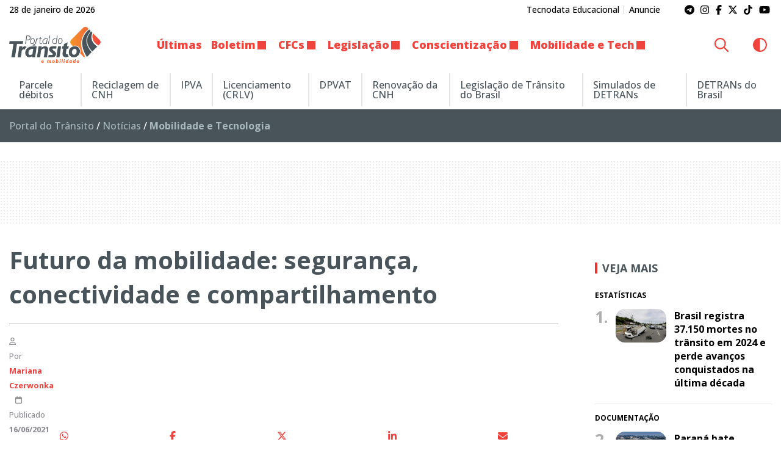

--- FILE ---
content_type: text/html; charset=UTF-8
request_url: https://www.portaldotransito.com.br/noticias/mobilidade-e-tecnologia/futuro-da-mobilidade-seguranca-conectividade-e-compartilhamento/
body_size: 26294
content:
<!DOCTYPE html>
<html lang="pt-BR">

<head itemscope itemtype="http://schema.org/WebSite">
    <meta http-equiv="Content-Type" content="text/html; charset=UTF-8">
    <meta http-equiv="x-ua-compatible" content="ie=edge">
    <meta name="google" content="nositelinkssearchbox">
    <meta name="viewport" content="width=device-width, initial-scale=1.0">
        <meta name="theme-color" content="#797979">
    <meta name="color-scheme" content="light dark">
    <meta name="msapplication-navbutton-color" content="#ffffff">
    <meta name="apple-mobile-web-app-status-bar-style" content="default">
            <link rel="shortcut icon" href="https://www.portaldotransito.com.br/wp-content/themes/portal-ch-portaldotransito/img/favicon.ico">
            <link rel="apple-touch-icon" href="https://www.portaldotransito.com.br/wp-content/themes/portal-ch-portaldotransito/img/icon.png">
            <link rel="apple-touch-icon-precomposed" href="https://www.portaldotransito.com.br/wp-content/themes/portal-ch-portaldotransito/img/appicon.png">
    <meta name='robots' content='index, follow, max-image-preview:large, max-snippet:-1, max-video-preview:-1' />

	<!-- This site is optimized with the Yoast SEO Premium plugin v25.5 (Yoast SEO v26.8) - https://yoast.com/product/yoast-seo-premium-wordpress/ -->
	<title>Futuro da mobilidade: segurança, conectividade e compartilhamento - Portal do Trânsito, Mobilidade &amp; Sustentabilidade</title>
	<meta name="description" content="O objetivo do evento foi expor um cenário do futuro da mobilidade e também os desafios que serão enfrentados pela indústria, governos e a sociedade." />
	<link rel="canonical" href="https://www.portaldotransito.com.br/noticias/mobilidade-e-tecnologia/futuro-da-mobilidade-seguranca-conectividade-e-compartilhamento/" />
	<meta property="og:locale" content="pt_BR" />
	<meta property="og:type" content="article" />
	<meta property="og:title" content="Futuro da mobilidade: segurança, conectividade e compartilhamento" />
	<meta property="og:description" content="O objetivo do evento foi expor um cenário do futuro da mobilidade e também os desafios que serão enfrentados pela indústria, governos e a sociedade." />
	<meta property="og:url" content="https://www.portaldotransito.com.br/noticias/mobilidade-e-tecnologia/futuro-da-mobilidade-seguranca-conectividade-e-compartilhamento/" />
	<meta property="og:site_name" content="Portal do Trânsito, Mobilidade &amp; Sustentabilidade" />
	<meta property="article:publisher" content="https://www.facebook.com/portaltransito" />
	<meta property="article:published_time" content="2021-06-16T20:13:44+00:00" />
	<meta property="article:modified_time" content="2022-11-09T00:27:36+00:00" />
	<meta property="og:image" content="https://www.portaldotransito.com.br/wp-content/uploads/2022/11/carro-eletrico.jpg?v=28.01.15.04.57" />
	<meta property="og:image:width" content="900" />
	<meta property="og:image:height" content="467" />
	<meta property="og:image:type" content="image/jpeg" />
	<meta name="author" content="Mariana Czerwonka" />
	<meta name="twitter:card" content="summary_large_image" />
	<meta name="twitter:creator" content="@portaltransito" />
	<meta name="twitter:site" content="@portaltransito" />
	<meta name="twitter:label1" content="Escrito por" />
	<meta name="twitter:data1" content="Mariana Czerwonka" />
	<meta name="twitter:label2" content="Est. tempo de leitura" />
	<meta name="twitter:data2" content="2 minutos" />
	<script type="application/ld+json" class="yoast-schema-graph">{"@context":"https://schema.org","@graph":[{"@type":"NewsArticle","@id":"https://www.portaldotransito.com.br/noticias/mobilidade-e-tecnologia/futuro-da-mobilidade-seguranca-conectividade-e-compartilhamento/#article","isPartOf":{"@id":"https://www.portaldotransito.com.br/noticias/mobilidade-e-tecnologia/futuro-da-mobilidade-seguranca-conectividade-e-compartilhamento/"},"author":{"name":"Mariana Czerwonka","@id":"https://www.portaldotransito.com.br/#/schema/person/67815f0b27dea88be21415f52588a542"},"headline":"Futuro da mobilidade: segurança, conectividade e compartilhamento","datePublished":"2021-06-16T20:13:44+00:00","dateModified":"2022-11-09T00:27:36+00:00","mainEntityOfPage":{"@id":"https://www.portaldotransito.com.br/noticias/mobilidade-e-tecnologia/futuro-da-mobilidade-seguranca-conectividade-e-compartilhamento/"},"wordCount":507,"commentCount":0,"publisher":{"@id":"https://www.portaldotransito.com.br/#organization"},"image":{"@id":"https://www.portaldotransito.com.br/noticias/mobilidade-e-tecnologia/futuro-da-mobilidade-seguranca-conectividade-e-compartilhamento/#primaryimage"},"thumbnailUrl":"https://www.portaldotransito.com.br/wp-content/uploads/2022/11/carro-eletrico.jpg","articleSection":["Mobilidade e Tecnologia"],"inLanguage":"pt-BR","potentialAction":[{"@type":"CommentAction","name":"Comment","target":["https://www.portaldotransito.com.br/noticias/mobilidade-e-tecnologia/futuro-da-mobilidade-seguranca-conectividade-e-compartilhamento/#respond"]}],"copyrightYear":"2021","copyrightHolder":{"@id":"https://www.portaldotransito.com.br/#organization"}},{"@type":"WebPage","@id":"https://www.portaldotransito.com.br/noticias/mobilidade-e-tecnologia/futuro-da-mobilidade-seguranca-conectividade-e-compartilhamento/","url":"https://www.portaldotransito.com.br/noticias/mobilidade-e-tecnologia/futuro-da-mobilidade-seguranca-conectividade-e-compartilhamento/","name":"Futuro da mobilidade: segurança, conectividade e compartilhamento - Portal do Trânsito, Mobilidade &amp; Sustentabilidade","isPartOf":{"@id":"https://www.portaldotransito.com.br/#website"},"primaryImageOfPage":{"@id":"https://www.portaldotransito.com.br/noticias/mobilidade-e-tecnologia/futuro-da-mobilidade-seguranca-conectividade-e-compartilhamento/#primaryimage"},"image":{"@id":"https://www.portaldotransito.com.br/noticias/mobilidade-e-tecnologia/futuro-da-mobilidade-seguranca-conectividade-e-compartilhamento/#primaryimage"},"thumbnailUrl":"https://www.portaldotransito.com.br/wp-content/uploads/2022/11/carro-eletrico.jpg","datePublished":"2021-06-16T20:13:44+00:00","dateModified":"2022-11-09T00:27:36+00:00","description":"O objetivo do evento foi expor um cenário do futuro da mobilidade e também os desafios que serão enfrentados pela indústria, governos e a sociedade.","breadcrumb":{"@id":"https://www.portaldotransito.com.br/noticias/mobilidade-e-tecnologia/futuro-da-mobilidade-seguranca-conectividade-e-compartilhamento/#breadcrumb"},"inLanguage":"pt-BR","potentialAction":[{"@type":"ReadAction","target":["https://www.portaldotransito.com.br/noticias/mobilidade-e-tecnologia/futuro-da-mobilidade-seguranca-conectividade-e-compartilhamento/"]}]},{"@type":"ImageObject","inLanguage":"pt-BR","@id":"https://www.portaldotransito.com.br/noticias/mobilidade-e-tecnologia/futuro-da-mobilidade-seguranca-conectividade-e-compartilhamento/#primaryimage","url":"https://www.portaldotransito.com.br/wp-content/uploads/2022/11/carro-eletrico.jpg","contentUrl":"https://www.portaldotransito.com.br/wp-content/uploads/2022/11/carro-eletrico.jpg","width":900,"height":467,"caption":"Foto: Pixabay.com"},{"@type":"BreadcrumbList","@id":"https://www.portaldotransito.com.br/noticias/mobilidade-e-tecnologia/futuro-da-mobilidade-seguranca-conectividade-e-compartilhamento/#breadcrumb","itemListElement":[{"@type":"ListItem","position":1,"name":"Portal do Trânsito","item":"https://www.portaldotransito.com.br/"},{"@type":"ListItem","position":2,"name":"Notícias","item":"https://www.portaldotransito.com.br/noticias/"},{"@type":"ListItem","position":3,"name":"Mobilidade e Tecnologia"}]},{"@type":"WebSite","@id":"https://www.portaldotransito.com.br/#website","url":"https://www.portaldotransito.com.br/","name":"Portal do Trânsito","description":"As principais notícias e informações do trânsito, mobilidade, sustentabilidade e muito mais!","publisher":{"@id":"https://www.portaldotransito.com.br/#organization"},"alternateName":"Portal do Trânsito & Mobilidade","potentialAction":[{"@type":"SearchAction","target":{"@type":"EntryPoint","urlTemplate":"https://www.portaldotransito.com.br/?s={search_term_string}"},"query-input":{"@type":"PropertyValueSpecification","valueRequired":true,"valueName":"search_term_string"}}],"inLanguage":"pt-BR"},{"@type":"Organization","@id":"https://www.portaldotransito.com.br/#organization","name":"Portal do Trânsito","url":"https://www.portaldotransito.com.br/","logo":{"@type":"ImageObject","inLanguage":"pt-BR","@id":"https://www.portaldotransito.com.br/#/schema/logo/image/","url":"https://www.portaldotransito.com.br/wp-content/uploads/2022/07/portaldotransito-v.png","contentUrl":"https://www.portaldotransito.com.br/wp-content/uploads/2022/07/portaldotransito-v.png","width":300,"height":238,"caption":"Portal do Trânsito"},"image":{"@id":"https://www.portaldotransito.com.br/#/schema/logo/image/"},"sameAs":["https://www.facebook.com/portaltransito","https://x.com/portaltransito","https://www.instagram.com/portaltransito/","https://www.youtube.com/user/PortalTransito","https://www.tiktok.com/@portaltransito/"]},{"@type":"Person","@id":"https://www.portaldotransito.com.br/#/schema/person/67815f0b27dea88be21415f52588a542","name":"Mariana Czerwonka","image":{"@type":"ImageObject","inLanguage":"pt-BR","@id":"https://www.portaldotransito.com.br/#/schema/person/image/","url":"https://secure.gravatar.com/avatar/acd27fca2929f04c057193d302e67370bf512dde82807fb47c0f42c1a856584b?s=96&d=mm&r=g","contentUrl":"https://secure.gravatar.com/avatar/acd27fca2929f04c057193d302e67370bf512dde82807fb47c0f42c1a856584b?s=96&d=mm&r=g","caption":"Mariana Czerwonka"},"description":"Meu nome é Mariana, sou formada em jornalismo pela Universidade Tuiuti do Paraná e especialista em Comunicação Empresarial, pela PUC/PR. Desde que comecei a trabalhar, me envolvi com o trânsito, mais especificamente com Educação de Trânsito. Não tem prazer maior no mundo do que trabalhar por um propósito. Posso dizer com orgulho que tenho um grande objetivo: ajudar a salvar vidas! Esse é o meu trabalho. Hoje me sinto um pouco especialista em trânsito, pois já são 11 anos acompanhando diariamente as notícias, as leis, resoluções, e as polêmicas sobre o tema. Sou responsável pelo Portal do Trânsito, um ambiente verdadeiramente integrador de informações, atividades, produtos e serviços na área de trânsito.","url":"https://www.portaldotransito.com.br/author/mariana/"}]}</script>
	<!-- / Yoast SEO Premium plugin. -->


<link rel="alternate" type="application/rss+xml" title="Feed para Portal do Trânsito, Mobilidade &amp; Sustentabilidade &raquo;" href="https://www.portaldotransito.com.br/feed/" />
<link rel="alternate" title="oEmbed (JSON)" type="application/json+oembed" href="https://www.portaldotransito.com.br/wp-json/oembed/1.0/embed?url=https%3A%2F%2Fwww.portaldotransito.com.br%2Fnoticias%2Fmobilidade-e-tecnologia%2Ffuturo-da-mobilidade-seguranca-conectividade-e-compartilhamento%2F" />
<link rel="alternate" title="oEmbed (XML)" type="text/xml+oembed" href="https://www.portaldotransito.com.br/wp-json/oembed/1.0/embed?url=https%3A%2F%2Fwww.portaldotransito.com.br%2Fnoticias%2Fmobilidade-e-tecnologia%2Ffuturo-da-mobilidade-seguranca-conectividade-e-compartilhamento%2F&#038;format=xml" />
<style id='wp-img-auto-sizes-contain-inline-css' type='text/css'>
img:is([sizes=auto i],[sizes^="auto," i]){contain-intrinsic-size:3000px 1500px}
/*# sourceURL=wp-img-auto-sizes-contain-inline-css */
</style>

<link rel='stylesheet' id='foundation-css' href='https://www.portaldotransito.com.br/wp-content/themes/portal-ch/css/foundation.min.css?ver=6.9' type='text/css' media='all' />
<link data-no-optimize="1" crossorigin="anonymous" rel='stylesheet' id='theme-font-0-css' href='https://fonts.googleapis.com/css2?family=Open+Sans:wght@300;500;600;700;800&#038;display=swap' type='text/css' media='all' />
<link rel='stylesheet' id='main-css' href='https://www.portaldotransito.com.br/wp-content/themes/portal-ch/style.css?ver=21.01.23.27.12' type='text/css' media='all' />
<link rel='stylesheet' id='fancybox-css' href='https://www.portaldotransito.com.br/wp-content/themes/portal-ch/css/jquery.fancybox.min.css?ver=6.9' type='text/css' media='all' />
<link rel='stylesheet' id='child-css' href='https://www.portaldotransito.com.br/wp-content/themes/portal-ch-portaldotransito/style.css?ver=19.11.18.37.39' type='text/css' media='all' />
<link rel='stylesheet' id='wp-block-library-css' href='https://www.portaldotransito.com.br/wp-includes/css/dist/block-library/style.min.css?ver=6.9' type='text/css' media='all' />
<style id='global-styles-inline-css' type='text/css'>
:root{--wp--preset--aspect-ratio--square: 1;--wp--preset--aspect-ratio--4-3: 4/3;--wp--preset--aspect-ratio--3-4: 3/4;--wp--preset--aspect-ratio--3-2: 3/2;--wp--preset--aspect-ratio--2-3: 2/3;--wp--preset--aspect-ratio--16-9: 16/9;--wp--preset--aspect-ratio--9-16: 9/16;--wp--preset--color--black: #000000;--wp--preset--color--cyan-bluish-gray: #abb8c3;--wp--preset--color--white: #ffffff;--wp--preset--color--pale-pink: #f78da7;--wp--preset--color--vivid-red: #cf2e2e;--wp--preset--color--luminous-vivid-orange: #ff6900;--wp--preset--color--luminous-vivid-amber: #fcb900;--wp--preset--color--light-green-cyan: #7bdcb5;--wp--preset--color--vivid-green-cyan: #00d084;--wp--preset--color--pale-cyan-blue: #8ed1fc;--wp--preset--color--vivid-cyan-blue: #0693e3;--wp--preset--color--vivid-purple: #9b51e0;--wp--preset--gradient--vivid-cyan-blue-to-vivid-purple: linear-gradient(135deg,rgb(6,147,227) 0%,rgb(155,81,224) 100%);--wp--preset--gradient--light-green-cyan-to-vivid-green-cyan: linear-gradient(135deg,rgb(122,220,180) 0%,rgb(0,208,130) 100%);--wp--preset--gradient--luminous-vivid-amber-to-luminous-vivid-orange: linear-gradient(135deg,rgb(252,185,0) 0%,rgb(255,105,0) 100%);--wp--preset--gradient--luminous-vivid-orange-to-vivid-red: linear-gradient(135deg,rgb(255,105,0) 0%,rgb(207,46,46) 100%);--wp--preset--gradient--very-light-gray-to-cyan-bluish-gray: linear-gradient(135deg,rgb(238,238,238) 0%,rgb(169,184,195) 100%);--wp--preset--gradient--cool-to-warm-spectrum: linear-gradient(135deg,rgb(74,234,220) 0%,rgb(151,120,209) 20%,rgb(207,42,186) 40%,rgb(238,44,130) 60%,rgb(251,105,98) 80%,rgb(254,248,76) 100%);--wp--preset--gradient--blush-light-purple: linear-gradient(135deg,rgb(255,206,236) 0%,rgb(152,150,240) 100%);--wp--preset--gradient--blush-bordeaux: linear-gradient(135deg,rgb(254,205,165) 0%,rgb(254,45,45) 50%,rgb(107,0,62) 100%);--wp--preset--gradient--luminous-dusk: linear-gradient(135deg,rgb(255,203,112) 0%,rgb(199,81,192) 50%,rgb(65,88,208) 100%);--wp--preset--gradient--pale-ocean: linear-gradient(135deg,rgb(255,245,203) 0%,rgb(182,227,212) 50%,rgb(51,167,181) 100%);--wp--preset--gradient--electric-grass: linear-gradient(135deg,rgb(202,248,128) 0%,rgb(113,206,126) 100%);--wp--preset--gradient--midnight: linear-gradient(135deg,rgb(2,3,129) 0%,rgb(40,116,252) 100%);--wp--preset--font-size--small: 13px;--wp--preset--font-size--medium: 20px;--wp--preset--font-size--large: 36px;--wp--preset--font-size--x-large: 42px;--wp--preset--spacing--20: 0.44rem;--wp--preset--spacing--30: 0.67rem;--wp--preset--spacing--40: 1rem;--wp--preset--spacing--50: 1.5rem;--wp--preset--spacing--60: 2.25rem;--wp--preset--spacing--70: 3.38rem;--wp--preset--spacing--80: 5.06rem;--wp--preset--shadow--natural: 6px 6px 9px rgba(0, 0, 0, 0.2);--wp--preset--shadow--deep: 12px 12px 50px rgba(0, 0, 0, 0.4);--wp--preset--shadow--sharp: 6px 6px 0px rgba(0, 0, 0, 0.2);--wp--preset--shadow--outlined: 6px 6px 0px -3px rgb(255, 255, 255), 6px 6px rgb(0, 0, 0);--wp--preset--shadow--crisp: 6px 6px 0px rgb(0, 0, 0);}:where(.is-layout-flex){gap: 0.5em;}:where(.is-layout-grid){gap: 0.5em;}body .is-layout-flex{display: flex;}.is-layout-flex{flex-wrap: wrap;align-items: center;}.is-layout-flex > :is(*, div){margin: 0;}body .is-layout-grid{display: grid;}.is-layout-grid > :is(*, div){margin: 0;}:where(.wp-block-columns.is-layout-flex){gap: 2em;}:where(.wp-block-columns.is-layout-grid){gap: 2em;}:where(.wp-block-post-template.is-layout-flex){gap: 1.25em;}:where(.wp-block-post-template.is-layout-grid){gap: 1.25em;}.has-black-color{color: var(--wp--preset--color--black) !important;}.has-cyan-bluish-gray-color{color: var(--wp--preset--color--cyan-bluish-gray) !important;}.has-white-color{color: var(--wp--preset--color--white) !important;}.has-pale-pink-color{color: var(--wp--preset--color--pale-pink) !important;}.has-vivid-red-color{color: var(--wp--preset--color--vivid-red) !important;}.has-luminous-vivid-orange-color{color: var(--wp--preset--color--luminous-vivid-orange) !important;}.has-luminous-vivid-amber-color{color: var(--wp--preset--color--luminous-vivid-amber) !important;}.has-light-green-cyan-color{color: var(--wp--preset--color--light-green-cyan) !important;}.has-vivid-green-cyan-color{color: var(--wp--preset--color--vivid-green-cyan) !important;}.has-pale-cyan-blue-color{color: var(--wp--preset--color--pale-cyan-blue) !important;}.has-vivid-cyan-blue-color{color: var(--wp--preset--color--vivid-cyan-blue) !important;}.has-vivid-purple-color{color: var(--wp--preset--color--vivid-purple) !important;}.has-black-background-color{background-color: var(--wp--preset--color--black) !important;}.has-cyan-bluish-gray-background-color{background-color: var(--wp--preset--color--cyan-bluish-gray) !important;}.has-white-background-color{background-color: var(--wp--preset--color--white) !important;}.has-pale-pink-background-color{background-color: var(--wp--preset--color--pale-pink) !important;}.has-vivid-red-background-color{background-color: var(--wp--preset--color--vivid-red) !important;}.has-luminous-vivid-orange-background-color{background-color: var(--wp--preset--color--luminous-vivid-orange) !important;}.has-luminous-vivid-amber-background-color{background-color: var(--wp--preset--color--luminous-vivid-amber) !important;}.has-light-green-cyan-background-color{background-color: var(--wp--preset--color--light-green-cyan) !important;}.has-vivid-green-cyan-background-color{background-color: var(--wp--preset--color--vivid-green-cyan) !important;}.has-pale-cyan-blue-background-color{background-color: var(--wp--preset--color--pale-cyan-blue) !important;}.has-vivid-cyan-blue-background-color{background-color: var(--wp--preset--color--vivid-cyan-blue) !important;}.has-vivid-purple-background-color{background-color: var(--wp--preset--color--vivid-purple) !important;}.has-black-border-color{border-color: var(--wp--preset--color--black) !important;}.has-cyan-bluish-gray-border-color{border-color: var(--wp--preset--color--cyan-bluish-gray) !important;}.has-white-border-color{border-color: var(--wp--preset--color--white) !important;}.has-pale-pink-border-color{border-color: var(--wp--preset--color--pale-pink) !important;}.has-vivid-red-border-color{border-color: var(--wp--preset--color--vivid-red) !important;}.has-luminous-vivid-orange-border-color{border-color: var(--wp--preset--color--luminous-vivid-orange) !important;}.has-luminous-vivid-amber-border-color{border-color: var(--wp--preset--color--luminous-vivid-amber) !important;}.has-light-green-cyan-border-color{border-color: var(--wp--preset--color--light-green-cyan) !important;}.has-vivid-green-cyan-border-color{border-color: var(--wp--preset--color--vivid-green-cyan) !important;}.has-pale-cyan-blue-border-color{border-color: var(--wp--preset--color--pale-cyan-blue) !important;}.has-vivid-cyan-blue-border-color{border-color: var(--wp--preset--color--vivid-cyan-blue) !important;}.has-vivid-purple-border-color{border-color: var(--wp--preset--color--vivid-purple) !important;}.has-vivid-cyan-blue-to-vivid-purple-gradient-background{background: var(--wp--preset--gradient--vivid-cyan-blue-to-vivid-purple) !important;}.has-light-green-cyan-to-vivid-green-cyan-gradient-background{background: var(--wp--preset--gradient--light-green-cyan-to-vivid-green-cyan) !important;}.has-luminous-vivid-amber-to-luminous-vivid-orange-gradient-background{background: var(--wp--preset--gradient--luminous-vivid-amber-to-luminous-vivid-orange) !important;}.has-luminous-vivid-orange-to-vivid-red-gradient-background{background: var(--wp--preset--gradient--luminous-vivid-orange-to-vivid-red) !important;}.has-very-light-gray-to-cyan-bluish-gray-gradient-background{background: var(--wp--preset--gradient--very-light-gray-to-cyan-bluish-gray) !important;}.has-cool-to-warm-spectrum-gradient-background{background: var(--wp--preset--gradient--cool-to-warm-spectrum) !important;}.has-blush-light-purple-gradient-background{background: var(--wp--preset--gradient--blush-light-purple) !important;}.has-blush-bordeaux-gradient-background{background: var(--wp--preset--gradient--blush-bordeaux) !important;}.has-luminous-dusk-gradient-background{background: var(--wp--preset--gradient--luminous-dusk) !important;}.has-pale-ocean-gradient-background{background: var(--wp--preset--gradient--pale-ocean) !important;}.has-electric-grass-gradient-background{background: var(--wp--preset--gradient--electric-grass) !important;}.has-midnight-gradient-background{background: var(--wp--preset--gradient--midnight) !important;}.has-small-font-size{font-size: var(--wp--preset--font-size--small) !important;}.has-medium-font-size{font-size: var(--wp--preset--font-size--medium) !important;}.has-large-font-size{font-size: var(--wp--preset--font-size--large) !important;}.has-x-large-font-size{font-size: var(--wp--preset--font-size--x-large) !important;}
/*# sourceURL=global-styles-inline-css */
</style>

<style id='classic-theme-styles-inline-css' type='text/css'>
/*! This file is auto-generated */
.wp-block-button__link{color:#fff;background-color:#32373c;border-radius:9999px;box-shadow:none;text-decoration:none;padding:calc(.667em + 2px) calc(1.333em + 2px);font-size:1.125em}.wp-block-file__button{background:#32373c;color:#fff;text-decoration:none}
/*# sourceURL=/wp-includes/css/classic-themes.min.css */
</style>
<style id='font-awesome-svg-styles-default-inline-css' type='text/css'>
.svg-inline--fa {
  display: inline-block;
  height: 1em;
  overflow: visible;
  vertical-align: -.125em;
}
/*# sourceURL=font-awesome-svg-styles-default-inline-css */
</style>
<link rel='stylesheet' id='font-awesome-svg-styles-css' href='https://www.portaldotransito.com.br/wp-content/uploads/font-awesome/v6.7.2/css/svg-with-js.css' type='text/css' media='all' />
<style id='font-awesome-svg-styles-inline-css' type='text/css'>
   .wp-block-font-awesome-icon svg::before,
   .wp-rich-text-font-awesome-icon svg::before {content: unset;}
/*# sourceURL=font-awesome-svg-styles-inline-css */
</style>
<link rel='stylesheet' id='contact-form-7-css' href='https://www.portaldotransito.com.br/wp-content/plugins/contact-form-7/includes/css/styles.css?ver=6.1.4' type='text/css' media='all' />
<script type="text/javascript" src="https://www.portaldotransito.com.br/wp-includes/js/jquery/jquery.min.js?ver=3.7.1" id="jquery-core-js"></script>
<script type="text/javascript" src="https://www.portaldotransito.com.br/wp-includes/js/jquery/jquery-migrate.min.js?ver=3.4.1" id="jquery-migrate-js"></script>
<script type="text/javascript" src="https://www.portaldotransito.com.br/wp-content/themes/portal-ch/js/lib/foundation.min.js?ver=6.4.3" id="foundation-js"></script>
<script type="text/javascript" src="https://www.portaldotransito.com.br/wp-content/themes/portal-ch/js/lib/jquery.fancybox.min.js?ver=3.5.6" id="fancybox-js"></script>
<script type="text/javascript" src="https://www.portaldotransito.com.br/wp-content/themes/portal-ch/js/lib/jquery.marquee.min.js?ver=1.0" id="marquee-js"></script>
<script type="text/javascript" src="https://www.portaldotransito.com.br/wp-content/themes/portal-ch/js/lib/jquery.ias.min.js?ver=2.2.3" id="ias-js"></script>
<script type="text/javascript" src="https://www.portaldotransito.com.br/wp-content/themes/portal-ch/js/lib/swup.min.js?ver=4.6.0" id="swup-js"></script>
<script type="text/javascript" src="https://www.portaldotransito.com.br/wp-content/themes/portal-ch/js/lib/swup.head-plugin.min.js?ver=2.2.0" id="swup-head-plugin-js"></script>
<script type="text/javascript" src="https://www.portaldotransito.com.br/wp-content/themes/portal-ch/js/lib/swup.progress-plugin.min.js?ver=3.1.2" id="swup-progress-plugin-js"></script>
<script type="text/javascript" src="https://www.portaldotransito.com.br/wp-content/themes/portal-ch/js/lib/swup.scripts-plugin.min.js?ver=2.1.0" id="swup-scripts-plugin-js"></script>
<script type="text/javascript" src="https://www.portaldotransito.com.br/wp-content/themes/portal-ch/js/lib/swup.body-class-plugin.min.js?ver=3.2.0" id="swup-body-class-plugin-js"></script>
<script defer crossorigin="anonymous" data-swup-reload-script data-no-optimize="1" type="text/javascript" src="https://kit.fontawesome.com/8c1780e2c1.js" id="font-awesome-official-js"></script>
<link rel='shortlink' href='https://www.portaldotransito.com.br/?p=6637' />
<style id="css-variables" type="text/css">:host,:root{--ch-white:#ffffff;--ch-off-white:#f9f9f9;--ch-extra-light-gray:#f1f1f1;--ch-light-gray:#e8e8e8;--ch-medium-gray:#b4b4b4;--ch-gray:#8b8a8f;--ch-dim-gray:#646464;--ch-dark-gray:#292a2a;--ch-extra-dark-gray:#202020;--ch-light-blue:#b3d4fd;--ch-medium-blue:#204e8a;--ch-extra-dark-blue:#202832;--ch-yellow:#ffb500;--ch-medium-yellow:#f8a602;--ch-dark-yellow:#dc9c00;--ch-black:#0a0a0a;--ch-dark-theme-bg:#121212;--ch-half-gutter:0.46875rem;--ch-gutter:0.9375rem;--ch-double-gutter:1.875rem;--ch-triple-gutter:3.75rem;--ch-custom-text-color:var(--ch-black);--ch-custom-links-color:#ef423d;--ch-custom-links-color-hover:#c63333;--ch-custom-buttons-color:#f26032;--ch-custom-buttons-color-hover:#ef423d;--ch-custom-tiny-bar-bg:var(--ch-extra-light-gray);--ch-custom-tiny-bar-text-color:#292a2a;--ch-custom-tiny-bar-links:var(--ch-dim-gray);--ch-custom-inverted-tiny-bar-links:#9b9b9b;--ch-custom-header-dynamic-bg:#797979;--ch-custom-header-fixed-bg:#ffffff;--ch-custom-header-links:#ef433d;--ch-custom-header-links-hover:var(--ch-dark-gray);--ch-custom-header-submenu-bg:var(--ch-white);--ch-custom-header-submenu-links:var(--ch-dark-gray);--ch-custom-header-submenu-bg-hover:#ef433d;--ch-custom-header-submenu-links-hover:#ffffff;--ch-custom-footer-bg-color:var(--ch-extra-light-gray);--ch-custom-footer-links:#292a2a;--ch-custom-footer-links-hover:var(--ch-dark-gray);--ch-custom-footer-social-links:#f16438;--ch-custom-copyright-bar-bg:var(--ch-dark-gray);--ch-custom-copyright-bar-text-color:var(--ch-medium-gray);--ch-custom-cookie-banner-bg-color:var(--ch-white);--ch-custom-cookie-banner-text-color:#0a0a0a;--ch-custom-body-font-family:"Open Sans";--ch-custom-titles-font-family:var(--ch-custom-body-font-family);--ch-custom-body-text-size:16px;--ch-custom-article-text-size:1.1rem;--ch-custom-article-font-weight:normal;--ch-custom-tiny-bar-text-size:.875rem;--ch-custom-h1-size:2.5rem;--ch-custom-h2-size:2.2rem;--ch-custom-h3-size:1.8rem;--ch-custom-h4-size:1.6rem;--ch-custom-h5-size:1.4rem;--ch-custom-h6-size:1.2rem}</style>      <meta name="onesignal" content="wordpress-plugin"/>
            <script>

      window.OneSignalDeferred = window.OneSignalDeferred || [];

      OneSignalDeferred.push(function(OneSignal) {
        var oneSignal_options = {};
        window._oneSignalInitOptions = oneSignal_options;

        oneSignal_options['serviceWorkerParam'] = { scope: '/wp-content/plugins/onesignal-free-web-push-notifications/sdk_files/push/onesignal/' };
oneSignal_options['serviceWorkerPath'] = 'OneSignalSDKWorker.js';

        OneSignal.Notifications.setDefaultUrl("https://www.portaldotransito.com.br");

        oneSignal_options['wordpress'] = true;
oneSignal_options['appId'] = '460e56b3-3dfc-4eba-ae62-f74c9dcb2b9c';
oneSignal_options['allowLocalhostAsSecureOrigin'] = true;
oneSignal_options['welcomeNotification'] = { };
oneSignal_options['welcomeNotification']['title'] = "Portal do Trânsito";
oneSignal_options['welcomeNotification']['message'] = "Obrigado por se inscrever! Aproveite as novidades.";
oneSignal_options['path'] = "https://www.portaldotransito.com.br/wp-content/plugins/onesignal-free-web-push-notifications/sdk_files/";
oneSignal_options['safari_web_id'] = "web.onesignal.auto.06522562-c4bd-4797-b0b8-e15944eb45af";
oneSignal_options['promptOptions'] = { };
oneSignal_options['promptOptions']['actionMessage'] = "Quer ficar atualizado e receber notificações do portal?";
oneSignal_options['promptOptions']['acceptButtonText'] = "Sim";
oneSignal_options['promptOptions']['cancelButtonText'] = "Não, obrigado";
oneSignal_options['notifyButton'] = { };
oneSignal_options['notifyButton']['enable'] = true;
oneSignal_options['notifyButton']['position'] = 'bottom-left';
oneSignal_options['notifyButton']['theme'] = 'inverse';
oneSignal_options['notifyButton']['size'] = 'medium';
oneSignal_options['notifyButton']['showCredit'] = true;
oneSignal_options['notifyButton']['text'] = {};
oneSignal_options['notifyButton']['text']['tip.state.unsubscribed'] = 'Inscreva-se para receber notificações';
oneSignal_options['notifyButton']['text']['tip.state.subscribed'] = 'Você já está recebendo nossas notificações :)';
oneSignal_options['notifyButton']['text']['tip.state.blocked'] = 'Você bloqueou as notificações';
oneSignal_options['notifyButton']['text']['message.action.subscribed'] = 'Obrigado por se inscrever!';
oneSignal_options['notifyButton']['text']['message.action.resubscribed'] = 'Você se inscreveu para receber novamente';
oneSignal_options['notifyButton']['text']['message.action.unsubscribed'] = 'Você não receberá mais notificações';
oneSignal_options['notifyButton']['text']['dialog.main.title'] = 'Gerenciar notificações';
oneSignal_options['notifyButton']['text']['dialog.main.button.subscribe'] = 'Receber notificações';
oneSignal_options['notifyButton']['text']['dialog.main.button.unsubscribe'] = 'Parar de receber notificações';
oneSignal_options['notifyButton']['text']['dialog.blocked.title'] = 'Desbloquear notificações';
oneSignal_options['notifyButton']['text']['dialog.blocked.message'] = 'Siga estas instruções para desbloquear:';
oneSignal_options['notifyButton']['colors'] = {};
oneSignal_options['notifyButton']['colors']['circle.background'] = '#48535a';
oneSignal_options['notifyButton']['colors']['circle.foreground'] = '#ffffff';
oneSignal_options['notifyButton']['colors']['badge.background'] = '#48535a';
oneSignal_options['notifyButton']['colors']['badge.foreground'] = '#ffffff';
oneSignal_options['notifyButton']['colors']['badge.bordercolor'] = '#ffffff';
oneSignal_options['notifyButton']['colors']['pulse.color'] = '#f96239';
oneSignal_options['notifyButton']['colors']['dialog.button.background'] = '#e73331';
oneSignal_options['notifyButton']['colors']['dialog.button.background.hovering'] = '#fe9d2b';
oneSignal_options['notifyButton']['offset'] = {};
              OneSignal.init(window._oneSignalInitOptions);
              OneSignal.Slidedown.promptPush()      });

      function documentInitOneSignal() {
        var oneSignal_elements = document.getElementsByClassName("OneSignal-prompt");

        var oneSignalLinkClickHandler = function(event) { OneSignal.Notifications.requestPermission(); event.preventDefault(); };        for(var i = 0; i < oneSignal_elements.length; i++)
          oneSignal_elements[i].addEventListener('click', oneSignalLinkClickHandler, false);
      }

      if (document.readyState === 'complete') {
           documentInitOneSignal();
      }
      else {
           window.addEventListener("load", function(event){
               documentInitOneSignal();
          });
      }
    </script>
<link rel="amphtml" href="https://www.portaldotransito.com.br/noticias/mobilidade-e-tecnologia/futuro-da-mobilidade-seguranca-conectividade-e-compartilhamento/amp/">		<style type="text/css" id="wp-custom-css">
			body.home #main-content section.grid-container section:last-of-type {
	margin-bottom: 0;
}
article + .grid-x + .publicidade {
	background: transparent;
}
article #post-content + .publicidade .mc4wp-form .cell,
.fl-module .mc4wp-form .cell{
	width: 46%;
}
.mc4wp-form label {
	line-height:1;
	margin-bottom:.5rem;
	font-size:.8rem;
}
.mc4wp-form input[type="checkbox"] {
	margin: 0;
}
.widget_mc4wp_form_widget .mc4wp-form-fields input.button {
    margin-bottom: 0;
}
#taboola-below-article-thumbnails {
	max-width: 100% !important;
}
.infinite-item ~ div:not([class]) {
	padding: 0 !important;
	margin-bottom: 1.875rem !important;
}
@media all and (max-width: 768px) {
	.tiny-bar .social a {
		padding: .5rem .4rem;
	}
}		</style>
		    <script type="text/javascript">
        var ajaxurl = "https://www.portaldotransito.com.br/wp-admin/admin-ajax.php";
    </script>
    <!-- Google Tag Manager -->
<script>(function(w,d,s,l,i){w[l]=w[l]||[];w[l].push({'gtm.start':
new Date().getTime(),event:'gtm.js'});var f=d.getElementsByTagName(s)[0],
j=d.createElement(s),dl=l!='dataLayer'?'&l='+l:'';j.async=true;j.src=
'https://www.googletagmanager.com/gtm.js?id='+i+dl;f.parentNode.insertBefore(j,f);
})(window,document,'script','dataLayer','GTM-PDK74C9');</script>
<!-- End Google Tag Manager --></head>

<body class="wp-singular post-template-default single single-post postid-6637 single-format-standard wp-custom-logo wp-theme-portal-ch wp-child-theme-portal-ch-portaldotransito fl-builder-2-10-0-5 fl-themer-1-5-2-1 fl-no-js">
                <!-- Google Tag Manager (noscript) -->
<noscript><iframe src="https://www.googletagmanager.com/ns.html?id=GTM-PDK74C9"
height="0" width="0" style="display:none;visibility:hidden"></iframe></noscript>
<!-- End Google Tag Manager (noscript) -->        <header id="top" data-sticky-container>
        <div class="sticky"  data-sticky-on="small" data-sticky data-margin-top="0" data-top-anchor="32">
            <div class="tiny-bar show-for-medium">
                <div class="grid-container">
                    <div class="grid-x grid-padding-x align-middle">
                        <div class="cell shrink medium-auto">
                            <p>28 de janeiro de 2026</p>                        </div>
                        <div class="cell shrink show-for-medium">
                            <nav class="text-center medium-text-right"><ul id="menu-institucional" class="menu"><li id="menu-item-50369" class="menu-item menu-item-type-custom menu-item-object-custom menu-item-50369"><a href="https://grupotecnodata.com.br/">Tecnodata Educacional</a></li>
<li id="menu-item-295" class="menu-item menu-item-type-post_type menu-item-object-page menu-item-295"><a href="https://www.portaldotransito.com.br/anuncie/">Anuncie</a></li>
</ul></nav>                        </div>
                            <div class="cell auto medium-shrink text-right">
        <div itemscope itemtype="http://schema.org/WebSite" class="social">
            <link itemprop="url" href="https://www.portaldotransito.com.br">
                                <a itemprop="sameAs" href="https://t.me/portaldotransito" target="_blank" style="color:;"><i class="fa-brands fa-telegram"></i></a>
                                <a itemprop="sameAs" href="https://www.instagram.com/portaltransito" target="_blank" style="color:;"><i class="fa-brands fa-instagram"></i></a>
                                <a itemprop="sameAs" href="https://www.facebook.com/portaltransito" target="_blank" style="color:;"><i class="fa-brands fa-facebook-f"></i></a>
                                <a itemprop="sameAs" href="https://twitter.com/portaltransito" target="_blank" style="color:;"><i class="fa-brands fa-x-twitter"></i></a>
                                <a itemprop="sameAs" href="https://tiktok.com/@portaltransito" target="_blank" style="color:;"><i class="fa-brands fa-tiktok"></i></a>
                                <a itemprop="sameAs" href="https://www.youtube.com/user/PortalTransito" target="_blank" style="color:;"><i class="fa-brands fa-youtube"></i></a>
                    </div>
    </div>
                    </div>
                </div>
            </div>
                        <div class="title-bar grid-x grid-padding-x show-for-small-only" data-responsive-toggle="responsive-menu" data-hide-for="medium">
                <div class="cell shrink logo">
                    <a href="https://www.portaldotransito.com.br/" class="custom-logo-link" rel="home"><img width="250" height="98" src="https://www.portaldotransito.com.br/wp-content/uploads/2022/07/portaldotransito.png" class="custom-logo" alt="Portal do Trânsito, Mobilidade &amp; Sustentabilidade" decoding="async" /></a>                </div>
                <div class="cell auto text-center">
                                    </div>
                <div class="cell shrink text-right">
                                            <button type="button" data-toggle="responsive-menu"><i class="fa-solid fa-bars"></i></button>
                                    </div>
            </div>
            <div class="top-bar" id="responsive-menu">

                
                                <div class="logo show-for-medium">
                    <a href="https://www.portaldotransito.com.br/" class="custom-logo-link" rel="home"><img width="250" height="98" src="https://www.portaldotransito.com.br/wp-content/uploads/2022/07/portaldotransito.png" class="custom-logo" alt="Portal do Trânsito, Mobilidade &amp; Sustentabilidade" decoding="async" /></a>                </div>
                                    <nav id="main-nav" class="top-bar-left">
                        <ul itemscope itemtype="http://www.schema.org/SiteNavigationElement" class="menu vertical medium-horizontal" data-responsive-menu="drilldown medium-dropdown" data-auto-height="true" data-back-button='<li class="js-drilldown-back"><a tabindex="0">Voltar</a></li>'>
                                                            <li class="text-center social show-for-small-only">
                                                                                <a href="https://t.me/portaldotransito" target="_blank" style="color:;"><i class="fa-brands fa-telegram"></i></a>
                                                                                <a href="https://www.instagram.com/portaltransito" target="_blank" style="color:;"><i class="fa-brands fa-instagram"></i></a>
                                                                                <a href="https://www.facebook.com/portaltransito" target="_blank" style="color:;"><i class="fa-brands fa-facebook-f"></i></a>
                                                                                <a href="https://twitter.com/portaltransito" target="_blank" style="color:;"><i class="fa-brands fa-x-twitter"></i></a>
                                                                                <a href="https://tiktok.com/@portaltransito" target="_blank" style="color:;"><i class="fa-brands fa-tiktok"></i></a>
                                                                                <a href="https://www.youtube.com/user/PortalTransito" target="_blank" style="color:;"><i class="fa-brands fa-youtube"></i></a>
                                                                    </li>
                                                        <li class="show-for-small-only">
                                <div class="grid-x align-middle">
                                    <div class="cell auto">
                                        <meta itemprop="url" content="https://www.portaldotransito.com.br" />
<form class="input-group search" role="search" method="get" action="https://www.portaldotransito.com.br" itemprop="potentialAction" itemscope itemtype="http://schema.org/SearchAction"  data-swup-form>
    <meta itemprop="target" content="https://www.portaldotransito.com.br?s={s}" />
    <input itemprop="query-input" name="s" type="search" class="input-group-field" placeholder="Encontre no site..." value="" minlength="5" maxlength="50" required>
    <div class="input-group-button">
        <button type="submit" class="button"><i class="fa-regular fa-magnifying-glass"></i></button>
    </div>
</form>                                    </div>
                                                                            <div class="cell shrink">
                                            <button class="theme-swap button"><i class="fa-regular"></i></button>
                                        </div>
                                                                    </div>
                            </li>
                            <li id="menu-item-283" class="menu-item menu-item-type-taxonomy menu-item-object-category current-post-ancestor menu-item-283"><a href="https://www.portaldotransito.com.br/noticias/">Últimas</a></li>
<li id="menu-item-29825" class="menu-item menu-item-type-taxonomy menu-item-object-category menu-item-has-children menu-item-29825"><a href="https://www.portaldotransito.com.br/noticias/boletim/">Boletim</a>
<ul class="menu vertical">
	<li id="menu-item-29826" class="menu-item menu-item-type-taxonomy menu-item-object-category menu-item-29826"><a href="https://www.portaldotransito.com.br/noticias/boletim/denuncias/">Denúncias</a></li>
</ul>
</li>
<li id="menu-item-21" class="menu-item menu-item-type-taxonomy menu-item-object-category menu-item-has-children menu-item-21"><a href="https://www.portaldotransito.com.br/noticias/cfcs/">CFCs</a>
<ul class="menu vertical">
	<li id="menu-item-22" class="menu-item menu-item-type-taxonomy menu-item-object-category menu-item-22"><a href="https://www.portaldotransito.com.br/noticias/cfcs/area-do-aluno-de-cfc/">Área do Aluno de CFC</a></li>
	<li id="menu-item-23" class="menu-item menu-item-type-taxonomy menu-item-object-category menu-item-23"><a href="https://www.portaldotransito.com.br/noticias/cfcs/ensinando-a-aprender/">Ensinando a Aprender</a></li>
	<li id="menu-item-24" class="menu-item menu-item-type-taxonomy menu-item-object-category menu-item-24"><a href="https://www.portaldotransito.com.br/noticias/cfcs/lives/">Lives</a></li>
	<li id="menu-item-25" class="menu-item menu-item-type-taxonomy menu-item-object-category menu-item-25"><a href="https://www.portaldotransito.com.br/noticias/cfcs/negocios-e-marketing/">Negócios e Marketing</a></li>
</ul>
</li>
<li id="menu-item-32" class="menu-item menu-item-type-taxonomy menu-item-object-category menu-item-has-children menu-item-32"><a href="https://www.portaldotransito.com.br/noticias/fiscalizacao-e-legislacao/">Legislação</a>
<ul class="menu vertical">
	<li id="menu-item-34" class="menu-item menu-item-type-taxonomy menu-item-object-category menu-item-has-children menu-item-34"><a href="https://www.portaldotransito.com.br/noticias/fiscalizacao-e-legislacao/carteira-de-habilitacao-cnh/">Carteira de Habilitação (CNH)</a>
	<ul class="menu vertical">
		<li id="menu-item-35" class="menu-item menu-item-type-taxonomy menu-item-object-category menu-item-35"><a href="https://www.portaldotransito.com.br/noticias/fiscalizacao-e-legislacao/carteira-de-habilitacao-cnh/primeira-habilitacao/">Primeira Habilitação</a></li>
		<li id="menu-item-36" class="menu-item menu-item-type-taxonomy menu-item-object-category menu-item-36"><a href="https://www.portaldotransito.com.br/noticias/fiscalizacao-e-legislacao/carteira-de-habilitacao-cnh/reciclagem-de-cnh/">Reciclagem de CNH</a></li>
	</ul>
</li>
	<li id="menu-item-29821" class="menu-item menu-item-type-taxonomy menu-item-object-category menu-item-29821"><a href="https://www.portaldotransito.com.br/noticias/fiscalizacao-e-legislacao/agente-de-transito/">Agente de Trânsito</a></li>
	<li id="menu-item-37" class="menu-item menu-item-type-taxonomy menu-item-object-category menu-item-37"><a href="https://www.portaldotransito.com.br/noticias/fiscalizacao-e-legislacao/documentacao-do-veiculo/">Documentação</a></li>
	<li id="menu-item-38" class="menu-item menu-item-type-taxonomy menu-item-object-category menu-item-38"><a href="https://www.portaldotransito.com.br/noticias/fiscalizacao-e-legislacao/estatisticas/">Estatísticas</a></li>
	<li id="menu-item-29824" class="menu-item menu-item-type-taxonomy menu-item-object-category menu-item-29824"><a href="https://www.portaldotransito.com.br/noticias/fiscalizacao-e-legislacao/projetos-de-lei/">Projetos de Lei</a></li>
</ul>
</li>
<li id="menu-item-26" class="menu-item menu-item-type-taxonomy menu-item-object-category menu-item-has-children menu-item-26"><a href="https://www.portaldotransito.com.br/noticias/conscientizacao/">Conscientização</a>
<ul class="menu vertical">
	<li id="menu-item-27" class="menu-item menu-item-type-taxonomy menu-item-object-category menu-item-27"><a href="https://www.portaldotransito.com.br/noticias/conscientizacao/comportamento/">Comportamento</a></li>
	<li id="menu-item-28" class="menu-item menu-item-type-taxonomy menu-item-object-category menu-item-28"><a href="https://www.portaldotransito.com.br/noticias/conscientizacao/educacao-nas-escolas/">Educação nas Escolas</a></li>
	<li id="menu-item-29" class="menu-item menu-item-type-taxonomy menu-item-object-category menu-item-29"><a href="https://www.portaldotransito.com.br/noticias/conscientizacao/maio-amarelo/">Maio Amarelo</a></li>
	<li id="menu-item-30" class="menu-item menu-item-type-taxonomy menu-item-object-category menu-item-30"><a href="https://www.portaldotransito.com.br/noticias/conscientizacao/programa-nos-do-transito/">Programa Nós do Trânsito</a></li>
	<li id="menu-item-31" class="menu-item menu-item-type-taxonomy menu-item-object-category menu-item-31"><a href="https://www.portaldotransito.com.br/noticias/conscientizacao/semana-nacional-de-transito/">Semana Nacional de Trânsito</a></li>
	<li id="menu-item-34623" class="menu-item menu-item-type-taxonomy menu-item-object-category menu-item-34623"><a href="https://www.portaldotransito.com.br/noticias/conscientizacao/tira-duvidas/">Tira Dúvidas do Portal</a></li>
	<li id="menu-item-50365" class="menu-item menu-item-type-taxonomy menu-item-object-category menu-item-50365"><a href="https://www.portaldotransito.com.br/noticias/conscientizacao/transit-talk/">Transit Talk</a></li>
</ul>
</li>
<li id="menu-item-41" class="menu-item menu-item-type-taxonomy menu-item-object-category current-post-ancestor current-menu-parent current-post-parent menu-item-has-children menu-item-41"><a href="https://www.portaldotransito.com.br/noticias/mobilidade-e-tecnologia/">Mobilidade e Tech</a>
<ul class="menu vertical">
	<li id="menu-item-42" class="menu-item menu-item-type-taxonomy menu-item-object-category menu-item-42"><a href="https://www.portaldotransito.com.br/noticias/mobilidade-e-tecnologia/mobilidade-urbana/">Mobilidade Urbana</a></li>
	<li id="menu-item-43" class="menu-item menu-item-type-taxonomy menu-item-object-category menu-item-43"><a href="https://www.portaldotransito.com.br/noticias/mobilidade-e-tecnologia/seguranca/">Segurança</a></li>
	<li id="menu-item-44" class="menu-item menu-item-type-taxonomy menu-item-object-category menu-item-44"><a href="https://www.portaldotransito.com.br/noticias/mobilidade-e-tecnologia/sinalizacao/">Sinalização</a></li>
	<li id="menu-item-35790" class="menu-item menu-item-type-taxonomy menu-item-object-category menu-item-35790"><a href="https://www.portaldotransito.com.br/noticias/mobilidade-e-tecnologia/transporte-de-carga/">Transporte de Carga</a></li>
	<li id="menu-item-45" class="menu-item menu-item-type-taxonomy menu-item-object-category menu-item-45"><a href="https://www.portaldotransito.com.br/noticias/mobilidade-e-tecnologia/transporte-coletivo/">Transporte Coletivo</a></li>
	<li id="menu-item-47" class="menu-item menu-item-type-taxonomy menu-item-object-category menu-item-47"><a href="https://www.portaldotransito.com.br/noticias/mobilidade-e-tecnologia/transporte-escolar/">Transporte Escolar</a></li>
	<li id="menu-item-48" class="menu-item menu-item-type-taxonomy menu-item-object-category menu-item-48"><a href="https://www.portaldotransito.com.br/noticias/mobilidade-e-tecnologia/veiculos/">Veículos</a></li>
</ul>
</li>
                        </ul>
                    </nav>
                                <nav class="top-bar-right">
                    <ul class="menu vertical medium-horizontal" data-responsive-menu="drilldown medium-dropdown" data-auto-height="true" data-back-button='<li class="js-drilldown-back"><a tabindex="0">Voltar</a></li>' itemscope itemtype="http://www.schema.org/SiteNavigationElement">
                                                <li class="show-for-medium"><meta itemprop="url" content="https://www.portaldotransito.com.br" />
<form class="input-group search" role="search" method="get" action="https://www.portaldotransito.com.br" itemprop="potentialAction" itemscope itemtype="http://schema.org/SearchAction"  data-swup-form>
    <meta itemprop="target" content="https://www.portaldotransito.com.br?s={s}" />
    <input itemprop="query-input" name="s" type="search" class="input-group-field" placeholder="Encontre no site..." value="" minlength="5" maxlength="50" required>
    <div class="input-group-button">
        <button type="submit" class="button"><i class="fa-regular fa-magnifying-glass"></i></button>
    </div>
</form></li>
                                                    <li class="show-for-medium"><button class="theme-swap button"><i class="fa-regular"></i></button></li>
                                            </ul>
                </nav>
                            </div>
                                </div>
    </header>
        <main id="main-content"  class="swup-transition-fade">
        <nav class="social-share-bar">
	<ul class="menu vertical">
		<li><a class="whatsapp" href="https://api.whatsapp.com/send?text=https://www.portaldotransito.com.br/noticias/mobilidade-e-tecnologia/futuro-da-mobilidade-seguranca-conectividade-e-compartilhamento/" target="_blank"><i class="fa-brands fa-whatsapp"></i></a></li>
		<li><a class="facebook" href="https://www.facebook.com/sharer.php?u=https://www.portaldotransito.com.br/noticias/mobilidade-e-tecnologia/futuro-da-mobilidade-seguranca-conectividade-e-compartilhamento/" target="_blank"><i class="fa-brands fa-facebook-f" aria-hidden="true"></i></a></li>
		<li><a class="twitter" href="https://twitter.com/share?url=https://www.portaldotransito.com.br/noticias/mobilidade-e-tecnologia/futuro-da-mobilidade-seguranca-conectividade-e-compartilhamento/" target="_blank"><i class="fa-brands fa-x-twitter" aria-hidden="true"></i></a></li>
		<li><a class="linkedin" href="http://www.linkedin.com/shareArticle?mini=true&url=https://www.portaldotransito.com.br/noticias/mobilidade-e-tecnologia/futuro-da-mobilidade-seguranca-conectividade-e-compartilhamento/" target="_blank"><i class="fa-brands fa-linkedin-in" aria-hidden="true"></i></a></li>
		<li><a class="system-share" title="Compartilhar de outras formas..."><i class="fa-light fa-share-nodes" aria-hidden="true"></i></a></li>
	</ul>
</nav>
                <div class="temp-bar">
                    <div class="grid-x grid-padding-x align-middle">
                                                <nav id="temp-nav" class="cell small-12 medium-auto temp-menu-content">
                            <ul itemscope itemtype="http://www.schema.org/SiteNavigationElement" class="menu vertical medium-horizontal dropdown" data-responsive-menu="drilldown medium-dropdown" data-auto-height="true" data-back-button='<li class="js-drilldown-back"><a tabindex="0">Voltar</a></li>'  style="color: #48535a;">
                                <li id='menu-item-44129'  class="menu-item menu-item-type-custom menu-item-object-custom"><a  href="https://zapay.portaldotransito.com.br/?utm_source=afiliado&amp;utm_medium=portaldotransito&amp;utm_campaign=wl">Parcele débitos</a> </li>
<li id='menu-item-50370'  class="menu-item menu-item-type-custom menu-item-object-custom"><a  href="https://reciclagemcnhonline.com.br/">Reciclagem de CNH</a> </li>
<li id='menu-item-373'  class="menu-item menu-item-type-post_type menu-item-object-page"><a  href="https://www.portaldotransito.com.br/saiba-tudo-sobre-ipva/">IPVA</a> </li>
<li id='menu-item-370'  class="menu-item menu-item-type-post_type menu-item-object-page"><a  href="https://www.portaldotransito.com.br/licenciamento/">Licenciamento (CRLV)</a> </li>
<li id='menu-item-374'  class="menu-item menu-item-type-post_type menu-item-object-page"><a  href="https://www.portaldotransito.com.br/seguro-dpvat/">DPVAT</a> </li>
<li id='menu-item-372'  class="menu-item menu-item-type-post_type menu-item-object-page"><a  href="https://www.portaldotransito.com.br/renovacao-de-cnh/">Renovação da CNH</a> </li>
<li id='menu-item-40271'  class="menu-item menu-item-type-post_type menu-item-object-page"><a  href="https://www.portaldotransito.com.br/legislacao-de-transito-do-brasil/">Legislação de Trânsito do Brasil</a> </li>
<li id='menu-item-375'  class="menu-item menu-item-type-post_type menu-item-object-page"><a  href="https://www.portaldotransito.com.br/simulados/">Simulados de DETRANs</a> </li>
<li id='menu-item-369'  class="menu-item menu-item-type-post_type menu-item-object-page"><a  href="https://www.portaldotransito.com.br/detrans-do-brasil/">DETRANs do Brasil</a> </li>
                            </ul>
                        </nav>
                    </div>
                </div>
        	<header class="breadcrumbs">
		<div class="grid-container"><div class="grid-x"><div class="cell small-12"><span><span><a href="https://www.portaldotransito.com.br/">Portal do Trânsito</a></span> / <span><a href="https://www.portaldotransito.com.br/noticias/">Notícias</a></span> / <span class="breadcrumb_last" aria-current="page"><strong>Mobilidade e Tecnologia</strong></span></span></div></div></div>	</header>
	<section id="single" class="grid-container">
		<div class="grid-x grid-padding-x">
							<div class="cell publicidade formato-wide">
					<div id="ad-billboard01"></div>				</div>
						<div class="cell medium-auto">
				<article id="page-6637" class="post-6637 post type-post status-publish format-standard has-post-thumbnail hentry category-mobilidade-e-tecnologia">
    <header>
                <h1 id="post-title"  style="color:#797979;">Futuro da mobilidade: segurança, conectividade e compartilhamento</h1>
                <div class="cell">
            <hr>
        </div>
        <div class="grid-x align-middle align-justify">
            <div class="cell medium-auto text-left">
                <small>
                                        <span class="author"><i class="fa-regular fa-user"></i> Por <a href="https://www.portaldotransito.com.br/author/mariana/"><strong>Mariana Czerwonka</strong></a></span>
                    <span class="date">
                        <span><i class="fa-regular fa-calendar"></i> Publicado <strong>16/06/2021</strong> às <strong>17h13</strong></span><span><i class="fa-regular fa-clock-rotate-left fa-flip-horizontal"></i> Atualizado <strong>08/11/2022</strong> às <strong>21h27</strong></span>                    </span>
                </small>
            </div>
                            <div class="cell medium-shrink text-center">
                    <div id="tts-player" class="input-group">
                        <div class="input-group-button">
                            <button id="tts-play-pause"><i class="fa-regular fa-play" aria-hidden="true"></i></button>
                        </div>
                        <span class="input-group-label">Ouvir:&nbsp;<strong id="tts-duration">00:00</strong></span>
                    </div>
                </div>
                        <div class="cell  share text-center medium-text-right">
                <a class="whatsapp" href="https://api.whatsapp.com/send?text=https://www.portaldotransito.com.br/noticias/mobilidade-e-tecnologia/futuro-da-mobilidade-seguranca-conectividade-e-compartilhamento/" target="_blank"><i class="fa-brands fa-whatsapp"></i></a>
                <a class="facebook" href="https://www.facebook.com/sharer.php?u=https://www.portaldotransito.com.br/noticias/mobilidade-e-tecnologia/futuro-da-mobilidade-seguranca-conectividade-e-compartilhamento/" target="_blank"><i class="fa-brands fa-facebook-f" aria-hidden="true"></i></a>
                <a class="twitter" href="https://twitter.com/share?url=https://www.portaldotransito.com.br/noticias/mobilidade-e-tecnologia/futuro-da-mobilidade-seguranca-conectividade-e-compartilhamento/" target="_blank"><i class="fa-brands fa-x-twitter" aria-hidden="true"></i></a>
                <a class="linkedin" href="http://www.linkedin.com/shareArticle?mini=true&url=https://www.portaldotransito.com.br/noticias/mobilidade-e-tecnologia/futuro-da-mobilidade-seguranca-conectividade-e-compartilhamento/" target="_blank"><i class="fa-brands fa-linkedin-in" aria-hidden="true"></i></a>
                <a href="mailto:?body=https://www.portaldotransito.com.br/noticias/mobilidade-e-tecnologia/futuro-da-mobilidade-seguranca-conectividade-e-compartilhamento/&subject=Portal do Trânsito, Mobilidade &amp; Sustentabilidade - Futuro da mobilidade: segurança, conectividade e compartilhamento" target="_blank"><i class="fa-solid fa-envelope" aria-hidden="true"></i></a>
            </div>
        </div>
    </header>
            <div id="post-content"><p><em>O objetivo do evento foi expor um cenário do futuro da mobilidade e também os desafios que serão enfrentados pela indústria, governos e a própria sociedade.</em></p><div class="publicidade"><div id="ad-video01"></div></div>
<div id="attachment_106588" class="wp-caption alignleft" style="max-width: 300px;"><a href="https://www.portaldotransito.com.br/wp-content/uploads/2022/11/carro-eletrico.jpg"><img decoding="async" class="size-medium wp-image-106588" src="https://www.portaldotransito.com.br/wp-content/uploads/2022/11/carro-eletrico-300x156.jpg" alt="Mobilidade urbana" width="300" height="156" /></a><span class="wp-caption-text">Foto: Divulgação Aberje.</span></div>
<p>Aconteceu nesta quarta-feira (16), o evento realizado pela Associação Brasileira de Comunicação Empresarial (<a href="https://www.aberje.com.br/lab-de-comunicacao-para-mobilidade-debate-politicas-publicas-e-eletrificacao-no-dia-16/" target="_blank" rel="noopener">Aberje</a>), com a apresentação da General Motors denominado “1º encontro: O papel do comunicador na discussão de políticas públicas de fomento à eletrificação no Brasil”. O objetivo foi expor um cenário do futuro da mobilidade e também os desafios que serão enfrentados pela indústria, governos e a própria sociedade.</p>
<h3>O evento teve a abertura de Hamilton dos Santos, diretor geral da Aberje e mediação de Fábio Trindade, CEO da Motorsport Network Brazil.</h3>
<p>Com o tema principal circulando em torno da eletrificação dos veículos em circulação, o assunto se expandiu para um debate aprofundado sobre a busca de políticas públicas para uma mobilidade urbana mais sustentável, segura e conectada.</p>
<p>Nelson Silveira, que é diretor de Comunicação Corporativa e Marca da General Motors, apresentou a visão da montadora para o futuro que prevê a produção de veículos baseada em três pilares: zero acidente, zero emissão e zero congestionamento. Para isso, a GM está investindo em tecnologia para veículos autônomos e conectados.</p>
<blockquote><p>“Acreditamos numa revolução da mobilidade e o desenho para este futuro, que não está distante, mostra grandes metrópoles com ruas mais estreitas. Além de veículos elétricos e totalmente autônomos, com mais espaço para ciclistas e pedestres”, explicou.</p></blockquote>
<h4>A mobilidade para os mais vulneráveis</h4>
<p>Clarisse Cunha Linke, mestre em Políticas Sociais, ONGs e Desenvolvimento pela London School of Economics and Political Science (LSE) e atua no ITDP Brasil como diretora executiva trouxe à tona um dos maiores desafios enfrentados pela mobilidade urbana no Brasil, a falta de investimentos em transporte público e em infraestrutura de espaços multimodais. Para ela, a busca de políticas públicas para a mobilidade no Brasil passa por um problema estrutural.</p>
<blockquote><p>“O Brasil mostra um desequilíbrio no espaço social. Por exemplo, a maioria da população faz viagens urbanas de ônibus. É preciso dar mais ênfase a esse tipo de transporte. Ainda temos muito a visão de priorizar o uso de veículos individuais, como os automóveis, em detrimento do transporte coletivo. O <a href="https://www.portaldotransito.com.br/noticias/micromobilidade-cresce-durante-a-pandemia/" target="_blank" rel="noopener">espaço</a> devia ser melhor redistribuído para todos. Nesse sentido, precisamos de fato rever o que é mobilidade”, argumenta.</p></blockquote>
<p>O professor doutor Nivalde Castro do Instituto de Economia da UFRJ Coordenador do GESEL – Grupo de Estudos do Setor Elétrico – da UFRJ, afirmou que o processo de eletrificação no Brasil veio para ficar. “Esse processo que o mundo está passando é irreversível. É muito positivo ter esse tipo de diálogo para formarmos conhecimento nessa área da tecnologia disruptiva”, conclui.</p>
</div>
    <div class="publicidade"><div id="Portaldotransito_Video" style="max-width:50%"></div>
<script type="application/javascript">
    var slmadshb = slmadshb || {};
    slmadshb.que = slmadshb.que || [];
    slmadshb.que.push(function() {
        slmadshb.display("Portaldotransito_Video");
    });
</script></div><div class="grid-x align-middle author-card">
    <figure class="cell medium-shrink">
        <img alt='' src='https://www.portaldotransito.com.br/wp-content/uploads/2022/11/Mariana-Czerwonka-227x300.jpg' srcset='https://www.portaldotransito.com.br/wp-content/uploads/2022/11/Mariana-Czerwonka-227x300.jpg.webp 227w, https://www.portaldotransito.com.br/wp-content/uploads/2022/11/Mariana-Czerwonka.jpg.webp 680w' class='avatar avatar-120 photo' height='120' width='120' decoding='async'/>    </figure>
    <div class="cell medium-auto author-info">
                    <a class="h3" href="https://www.portaldotransito.com.br/author/mariana/"><strong>Mariana Czerwonka</strong></a>
                <p class="author-bio">Meu nome é Mariana, sou formada em jornalismo pela Universidade Tuiuti do Paraná e especialista em Comunicação Empresarial, pela PUC/PR.

Desde que comecei a trabalhar, me envolvi com o trânsito, mais especificamente com Educação de Trânsito. Não tem prazer maior no mundo do que trabalhar por um propósito. Posso dizer com orgulho que tenho um grande objetivo: ajudar a salvar vidas! Esse é o meu trabalho.

Hoje me sinto um pouco especialista em trânsito, pois já são 11 anos acompanhando diariamente as notícias, as leis, resoluções, e as polêmicas sobre o tema. Sou responsável pelo Portal do Trânsito, um ambiente verdadeiramente integrador de informações, atividades, produtos e serviços na área de trânsito.</p>                    <div class="cell small-6 text-right author-social-media">
                            </div>
            </div>
</div></article>
<div id="comments" class="comments-area default-max-width show-avatars">
		<div id="respond" class="comment-respond">
		<h4 id="reply-title" class="section-title" style="color: #797979;"><a>Comentar <small><a rel="nofollow" id="cancel-comment-reply-link" href="/noticias/mobilidade-e-tecnologia/futuro-da-mobilidade-seguranca-conectividade-e-compartilhamento/#respond" style="display:none;">Cancelar resposta</a></small></a></h4><form action="https://www.portaldotransito.com.br/wp-comments-post.php" method="post" id="commentform" class="comment-form grid-x grid-padding-x"><input type="hidden" autocomplete="off" autocorrect="off" name="wA-xD-bTFBS-Najv-v" value="" /><p class="comment-notes"><span id="email-notes">O seu endereço de e-mail não será publicado.</span> <span class="required-field-message">Campos obrigatórios são marcados com <span class="required">*</span></span></p><div class="cell"><p class="comment-form-comment"><label for="comment">Comentário<span class="required"> *</span></label><textarea id="comment" name="comment" required="required"></textarea></p></div><div class="cell medium-6"><p class="comment-form-author"><label for="author">Nome <span class="required">*</span></label> <input id="author" name="author" type="text" value="" size="30" maxlength="245" /></p></div>
<div class="cell medium-6"><p class="comment-form-email"><label for="email">E-mail <span class="required">*</span></label> <input id="email" name="email" type="email" value="" size="30" maxlength="100" aria-describedby="email-notes" /></p></div>
<p class="comment-form-cookies-consent"><input id="wp-comment-cookies-consent" name="wp-comment-cookies-consent" type="checkbox" value="yes" /> <label for="wp-comment-cookies-consent">Salvar meus dados neste navegador para a próxima vez que eu comentar.</label></p>
<p class="form-submit"><input name="submit" type="submit" id="submit" class="button" value="&#x2714; Enviar" /> <input type='hidden' name='comment_post_ID' value='6637' id='comment_post_ID' />
<input type='hidden' name='comment_parent' id='comment_parent' value='0' />
</p></form>	</div><!-- #respond -->
	</div>					<div class="grid-x grid-padding-x grid-collapse">
												<div class="cell small-12">
							<h4 class="section-title"  style="color:#797979;"><a>Publicações relacionadas</a></h4>
						</div>
													<div class="cell medium-4">
								<div class="module  post-55355 post type-post status-publish format-standard has-post-thumbnail hentry category-veiculos">
			<div class="grid-x align-middle">
							<div class="cell small-6 medium-12">
					<figure>
						<a href="https://www.portaldotransito.com.br/noticias/mobilidade-e-tecnologia/veiculos/o-que-o-motorista-precisa-saber-antes-de-comprar-um-carro-usado/" title="O que o motorista precisa saber antes de comprar um carro usado">
														<img width="300" height="200" src="https://www.portaldotransito.com.br/wp-content/uploads/2025/12/carro-usado-300x200.jpg" class="attachment-list-thumbnail size-list-thumbnail wp-post-image" alt="carro usado" decoding="async" srcset="https://www.portaldotransito.com.br/wp-content/uploads/2025/12/carro-usado-300x200.jpg.webp 300w, https://www.portaldotransito.com.br/wp-content/uploads/2025/12/carro-usado-1024x683.jpg.webp 1024w, https://www.portaldotransito.com.br/wp-content/uploads/2025/12/carro-usado-768x512.jpg.webp 768w, https://www.portaldotransito.com.br/wp-content/uploads/2025/12/carro-usado.jpg.webp 1200w" sizes="(max-width: 300px) 100vw, 300px" />						</a>
					</figure>
				</div>
						<div class="cell auto medium-12 content">
									<span class="h6 hat"><a href="https://www.portaldotransito.com.br/noticias/mobilidade-e-tecnologia/veiculos/"><strong>Veículos</strong></a></span>
								<h4 class="title"><a  href="https://www.portaldotransito.com.br/noticias/mobilidade-e-tecnologia/veiculos/o-que-o-motorista-precisa-saber-antes-de-comprar-um-carro-usado/" title="O que o motorista precisa saber antes de comprar um carro usado">O que o motorista precisa saber antes de comprar um carro usado</a></h4>																</div>
									</div>
	</div>							</div>
													<div class="cell medium-4">
								<div class="module  post-55537 post type-post status-publish format-standard has-post-thumbnail hentry category-veiculos">
			<div class="grid-x align-middle">
							<div class="cell small-6 medium-12">
					<figure>
						<a href="https://www.portaldotransito.com.br/noticias/mobilidade-e-tecnologia/veiculos/economia-da-mobilidade-seguros-digitais-e-negocios/" title="Economia da mobilidade: seguros digitais e novos modelos de negócios">
														<img width="300" height="200" src="https://www.portaldotransito.com.br/wp-content/uploads/2026/01/servicos-digitais-300x200.jpg" class="attachment-list-thumbnail size-list-thumbnail wp-post-image" alt="serviços digitais" decoding="async" srcset="https://www.portaldotransito.com.br/wp-content/uploads/2026/01/servicos-digitais-300x200.jpg.webp 300w, https://www.portaldotransito.com.br/wp-content/uploads/2026/01/servicos-digitais-1024x682.jpg.webp 1024w, https://www.portaldotransito.com.br/wp-content/uploads/2026/01/servicos-digitais-768x511.jpg.webp 768w, https://www.portaldotransito.com.br/wp-content/uploads/2026/01/servicos-digitais.jpg.webp 1200w" sizes="(max-width: 300px) 100vw, 300px" />						</a>
					</figure>
				</div>
						<div class="cell auto medium-12 content">
									<span class="h6 hat"><a href="https://www.portaldotransito.com.br/noticias/mobilidade-e-tecnologia/veiculos/"><strong>Veículos</strong></a></span>
								<h4 class="title"><a  href="https://www.portaldotransito.com.br/noticias/mobilidade-e-tecnologia/veiculos/economia-da-mobilidade-seguros-digitais-e-negocios/" title="Economia da mobilidade: seguros digitais e novos modelos de negócios">Economia da mobilidade: seguros digitais e novos modelos de negócios</a></h4>																</div>
									</div>
	</div>							</div>
													<div class="cell medium-4">
								<div class="module  post-55573 post type-post status-publish format-standard has-post-thumbnail hentry category-mobilidade-e-tecnologia" style="color:#797979;">
			<div class="grid-x align-middle">
							<div class="cell small-6 medium-12">
					<figure>
						<a href="https://www.portaldotransito.com.br/noticias/mobilidade-e-tecnologia/logistica-em-2026-5-tendencias-que-vao-dominar-o-setor/" title="Logística em 2026: 5 tendências que vão dominar o setor">
														<img width="300" height="200" src="https://www.portaldotransito.com.br/wp-content/uploads/2026/01/logistica-2026-300x200.jpg" class="attachment-list-thumbnail size-list-thumbnail wp-post-image" alt="logística 2026" decoding="async" srcset="https://www.portaldotransito.com.br/wp-content/uploads/2026/01/logistica-2026-300x200.jpg.webp 300w, https://www.portaldotransito.com.br/wp-content/uploads/2026/01/logistica-2026-1024x680.jpg.webp 1024w, https://www.portaldotransito.com.br/wp-content/uploads/2026/01/logistica-2026-768x510.jpg.webp 768w, https://www.portaldotransito.com.br/wp-content/uploads/2026/01/logistica-2026.jpg.webp 1200w" sizes="(max-width: 300px) 100vw, 300px" />						</a>
					</figure>
				</div>
						<div class="cell auto medium-12 content">
									<span class="h6 hat"><a href="https://www.portaldotransito.com.br/noticias/mobilidade-e-tecnologia/"><strong>Mobilidade e Tecnologia</strong></a></span>
								<h4 class="title"><a  href="https://www.portaldotransito.com.br/noticias/mobilidade-e-tecnologia/logistica-em-2026-5-tendencias-que-vao-dominar-o-setor/" title="Logística em 2026: 5 tendências que vão dominar o setor">Logística em 2026: 5 tendências que vão dominar o setor</a></h4>																</div>
									</div>
	</div>							</div>
											</div>
								<div class="publicidade formato-wide"><div id="taboola-below-article-thumbnails" style="max-width:100vw;"></div></div>			</div>
			<div class="cell shrink"></div>
			<aside id="sidebar" class="cell medium-4 large-3" role="complementary">
	<div id="ads-2" class="widget widget_advertising"><div id="ad-side01"></div></div>
<div id="posts_relacionados-2" class="widget widget_related"><div class="widget-header"><p class="widget-title">Veja mais</p></div>                    <div class="module  post-55651 post type-post status-publish format-standard has-post-thumbnail hentry category-estatisticas">
			<div class="grid-x align-top">
							<div class="cell small-12">
					<span class="h6 hat"><a href="https://www.portaldotransito.com.br/noticias/fiscalizacao-e-legislacao/estatisticas/"><strong>Estatísticas</strong></a></span>
				</div>
										<div class="cell shrink">
					<span class="counter"><strong>1.</strong></span>
				</div>
										<div class="cell small-4">
					<figure>
						<a href="https://www.portaldotransito.com.br/noticias/fiscalizacao-e-legislacao/estatisticas/brasil-registra-37-150-mortes-no-transito-em-2024-e-perde-avancos-conquistados-na-ultima-decada/" title="Brasil registra 37.150 mortes no trânsito em 2024 e perde avanços conquistados na última década">
														<img width="300" height="200" src="https://www.portaldotransito.com.br/wp-content/uploads/2026/01/mortes-no-transito-2024-300x200.jpg" class="attachment-list-thumbnail size-list-thumbnail wp-post-image" alt="mortes no trânsito 2024" decoding="async" srcset="https://www.portaldotransito.com.br/wp-content/uploads/2026/01/mortes-no-transito-2024-300x200.jpg.webp 300w, https://www.portaldotransito.com.br/wp-content/uploads/2026/01/mortes-no-transito-2024-1024x682.jpg.webp 1024w, https://www.portaldotransito.com.br/wp-content/uploads/2026/01/mortes-no-transito-2024-768x511.jpg.webp 768w, https://www.portaldotransito.com.br/wp-content/uploads/2026/01/mortes-no-transito-2024.jpg.webp 1200w" sizes="(max-width: 300px) 100vw, 300px" />						</a>
					</figure>
				</div>
						<h5 class="cell auto title"><a  href="https://www.portaldotransito.com.br/noticias/fiscalizacao-e-legislacao/estatisticas/brasil-registra-37-150-mortes-no-transito-em-2024-e-perde-avancos-conquistados-na-ultima-decada/" title="Brasil registra 37.150 mortes no trânsito em 2024 e perde avanços conquistados na última década">Brasil registra 37.150 mortes no trânsito em 2024 e perde avanços conquistados na última década</a></h5>					</div>
	</div><div class="module  post-55584 post type-post status-publish format-standard has-post-thumbnail hentry category-documentacao-do-veiculo">
			<div class="grid-x align-top">
							<div class="cell small-12">
					<span class="h6 hat"><a href="https://www.portaldotransito.com.br/noticias/fiscalizacao-e-legislacao/documentacao-do-veiculo/"><strong>Documentação</strong></a></span>
				</div>
										<div class="cell shrink">
					<span class="counter"><strong>2.</strong></span>
				</div>
										<div class="cell small-4">
					<figure>
						<a href="https://www.portaldotransito.com.br/noticias/fiscalizacao-e-legislacao/documentacao-do-veiculo/parana-bate-recorde-historico-de-pagamentos-a-vista-do-ipva-em-2026/" title="Paraná bate recorde histórico de pagamentos à vista do IPVA em 2026">
														<img width="300" height="200" src="https://www.portaldotransito.com.br/wp-content/uploads/2026/01/Parana-IPVA-300x200.jpg" class="attachment-list-thumbnail size-list-thumbnail wp-post-image" alt="Paraná IPVA" decoding="async" srcset="https://www.portaldotransito.com.br/wp-content/uploads/2026/01/Parana-IPVA-300x200.jpg.webp 300w, https://www.portaldotransito.com.br/wp-content/uploads/2026/01/Parana-IPVA-1024x683.jpg.webp 1024w, https://www.portaldotransito.com.br/wp-content/uploads/2026/01/Parana-IPVA-768x512.jpg.webp 768w, https://www.portaldotransito.com.br/wp-content/uploads/2026/01/Parana-IPVA.jpg.webp 1200w" sizes="(max-width: 300px) 100vw, 300px" />						</a>
					</figure>
				</div>
						<h5 class="cell auto title"><a  href="https://www.portaldotransito.com.br/noticias/fiscalizacao-e-legislacao/documentacao-do-veiculo/parana-bate-recorde-historico-de-pagamentos-a-vista-do-ipva-em-2026/" title="Paraná bate recorde histórico de pagamentos à vista do IPVA em 2026">Paraná bate recorde histórico de pagamentos à vista do IPVA em 2026</a></h5>					</div>
	</div><div class="module  post-55355 post type-post status-publish format-standard has-post-thumbnail hentry category-veiculos">
			<div class="grid-x align-top">
							<div class="cell small-12">
					<span class="h6 hat"><a href="https://www.portaldotransito.com.br/noticias/mobilidade-e-tecnologia/veiculos/"><strong>Veículos</strong></a></span>
				</div>
										<div class="cell shrink">
					<span class="counter"><strong>3.</strong></span>
				</div>
										<div class="cell small-4">
					<figure>
						<a href="https://www.portaldotransito.com.br/noticias/mobilidade-e-tecnologia/veiculos/o-que-o-motorista-precisa-saber-antes-de-comprar-um-carro-usado/" title="O que o motorista precisa saber antes de comprar um carro usado">
														<img width="300" height="200" src="https://www.portaldotransito.com.br/wp-content/uploads/2025/12/carro-usado-300x200.jpg" class="attachment-list-thumbnail size-list-thumbnail wp-post-image" alt="carro usado" decoding="async" srcset="https://www.portaldotransito.com.br/wp-content/uploads/2025/12/carro-usado-300x200.jpg.webp 300w, https://www.portaldotransito.com.br/wp-content/uploads/2025/12/carro-usado-1024x683.jpg.webp 1024w, https://www.portaldotransito.com.br/wp-content/uploads/2025/12/carro-usado-768x512.jpg.webp 768w, https://www.portaldotransito.com.br/wp-content/uploads/2025/12/carro-usado.jpg.webp 1200w" sizes="(max-width: 300px) 100vw, 300px" />						</a>
					</figure>
				</div>
						<h5 class="cell auto title"><a  href="https://www.portaldotransito.com.br/noticias/mobilidade-e-tecnologia/veiculos/o-que-o-motorista-precisa-saber-antes-de-comprar-um-carro-usado/" title="O que o motorista precisa saber antes de comprar um carro usado">O que o motorista precisa saber antes de comprar um carro usado</a></h5>					</div>
	</div><div class="module  post-55643 post type-post status-publish format-standard has-post-thumbnail hentry category-primeira-habilitacao">
			<div class="grid-x align-top">
							<div class="cell small-12">
					<span class="h6 hat"><a href="https://www.portaldotransito.com.br/noticias/fiscalizacao-e-legislacao/carteira-de-habilitacao-cnh/primeira-habilitacao/"><strong>Primeira Habilitação</strong></a></span>
				</div>
										<div class="cell shrink">
					<span class="counter"><strong>4.</strong></span>
				</div>
										<div class="cell small-4">
					<figure>
						<a href="https://www.portaldotransito.com.br/noticias/fiscalizacao-e-legislacao/carteira-de-habilitacao-cnh/primeira-habilitacao/dirigir-sem-cnh-em-carro-particular-orientacao-atribuida-a-senatran-gera-reacao-no-setor-de-transito/" title="Dirigir sem CNH em carro particular? Orientação atribuída à Senatran gera reação no setor de trânsito">
														<img width="300" height="200" src="https://www.portaldotransito.com.br/wp-content/uploads/2026/01/Dirigir-sem-CNH-veiculo-particular-300x200.jpg" class="attachment-list-thumbnail size-list-thumbnail wp-post-image" alt="Dirigir sem CNH veículo particular" decoding="async" srcset="https://www.portaldotransito.com.br/wp-content/uploads/2026/01/Dirigir-sem-CNH-veiculo-particular-300x200.jpg.webp 300w, https://www.portaldotransito.com.br/wp-content/uploads/2026/01/Dirigir-sem-CNH-veiculo-particular-1024x684.jpg.webp 1024w, https://www.portaldotransito.com.br/wp-content/uploads/2026/01/Dirigir-sem-CNH-veiculo-particular-768x513.jpg.webp 768w, https://www.portaldotransito.com.br/wp-content/uploads/2026/01/Dirigir-sem-CNH-veiculo-particular.jpg.webp 1200w" sizes="(max-width: 300px) 100vw, 300px" />						</a>
					</figure>
				</div>
						<h5 class="cell auto title"><a  href="https://www.portaldotransito.com.br/noticias/fiscalizacao-e-legislacao/carteira-de-habilitacao-cnh/primeira-habilitacao/dirigir-sem-cnh-em-carro-particular-orientacao-atribuida-a-senatran-gera-reacao-no-setor-de-transito/" title="Dirigir sem CNH em carro particular? Orientação atribuída à Senatran gera reação no setor de trânsito">Dirigir sem CNH em carro particular? Orientação atribuída à Senatran gera reação no setor de trânsito</a></h5>					</div>
	</div><div class="module  post-55647 post type-post status-publish format-standard has-post-thumbnail hentry category-primeira-habilitacao">
			<div class="grid-x align-top">
							<div class="cell small-12">
					<span class="h6 hat"><a href="https://www.portaldotransito.com.br/noticias/fiscalizacao-e-legislacao/carteira-de-habilitacao-cnh/primeira-habilitacao/"><strong>Primeira Habilitação</strong></a></span>
				</div>
										<div class="cell shrink">
					<span class="counter"><strong>5.</strong></span>
				</div>
										<div class="cell small-4">
					<figure>
						<a href="https://www.portaldotransito.com.br/noticias/fiscalizacao-e-legislacao/carteira-de-habilitacao-cnh/primeira-habilitacao/cnh-sem-baliza-mudanca-ja-vale-em-alguns-estados-e-transforma-a-prova-pratica-de-direcao/" title="CNH sem baliza: mudança já vale em alguns estados e transforma a prova prática de direção">
														<img width="300" height="200" src="https://www.portaldotransito.com.br/wp-content/uploads/2026/01/CNH-sem-baliza-300x200.jpg" class="attachment-list-thumbnail size-list-thumbnail wp-post-image" alt="CNH sem baliza" decoding="async" />						</a>
					</figure>
				</div>
						<h5 class="cell auto title"><a  href="https://www.portaldotransito.com.br/noticias/fiscalizacao-e-legislacao/carteira-de-habilitacao-cnh/primeira-habilitacao/cnh-sem-baliza-mudanca-ja-vale-em-alguns-estados-e-transforma-a-prova-pratica-de-direcao/" title="CNH sem baliza: mudança já vale em alguns estados e transforma a prova prática de direção">CNH sem baliza: mudança já vale em alguns estados e transforma a prova prática de direção</a></h5>					</div>
	</div>                </div>
<div id="ads-10" class="widget widget_advertising"><div id="ad-side02"></div></div>
<div id="abas_lidos_recentes-5" class="widget widget_tabs">                <div class="widget-header">
                    <div class="tabs-container">
                        <ul id="lidas" class="tabs" data-tabs>
                            <li class="tabs-title is-active"><a href="#ultimas">Últimas</a></li>                        </ul>
                    </div>
                </div>
                <div class="tabs-content" data-tabs-content="lidas">
                                            <div id="ultimas" class="tabs-panel is-active">
                            <div class="module  post-55651 post type-post status-publish format-standard has-post-thumbnail hentry category-estatisticas">
			<div class="grid-x align-top">
							<div class="cell small-12">
					<span class="h6 hat"><a href="https://www.portaldotransito.com.br/noticias/fiscalizacao-e-legislacao/estatisticas/"><strong>Estatísticas</strong></a></span>
				</div>
										<div class="cell shrink">
					<span class="counter"><strong>1.</strong></span>
				</div>
										<div class="cell small-4">
					<figure>
						<a href="https://www.portaldotransito.com.br/noticias/fiscalizacao-e-legislacao/estatisticas/brasil-registra-37-150-mortes-no-transito-em-2024-e-perde-avancos-conquistados-na-ultima-decada/" title="Brasil registra 37.150 mortes no trânsito em 2024 e perde avanços conquistados na última década">
														<img width="300" height="200" src="https://www.portaldotransito.com.br/wp-content/uploads/2026/01/mortes-no-transito-2024-300x200.jpg" class="attachment-list-thumbnail size-list-thumbnail wp-post-image" alt="mortes no trânsito 2024" decoding="async" srcset="https://www.portaldotransito.com.br/wp-content/uploads/2026/01/mortes-no-transito-2024-300x200.jpg.webp 300w, https://www.portaldotransito.com.br/wp-content/uploads/2026/01/mortes-no-transito-2024-1024x682.jpg.webp 1024w, https://www.portaldotransito.com.br/wp-content/uploads/2026/01/mortes-no-transito-2024-768x511.jpg.webp 768w, https://www.portaldotransito.com.br/wp-content/uploads/2026/01/mortes-no-transito-2024.jpg.webp 1200w" sizes="(max-width: 300px) 100vw, 300px" />						</a>
					</figure>
				</div>
						<h5 class="cell auto title"><a  href="https://www.portaldotransito.com.br/noticias/fiscalizacao-e-legislacao/estatisticas/brasil-registra-37-150-mortes-no-transito-em-2024-e-perde-avancos-conquistados-na-ultima-decada/" title="Brasil registra 37.150 mortes no trânsito em 2024 e perde avanços conquistados na última década">Brasil registra 37.150 mortes no trânsito em 2024 e perde avanços conquistados na última década</a></h5>					</div>
	</div><div class="module  post-55584 post type-post status-publish format-standard has-post-thumbnail hentry category-documentacao-do-veiculo">
			<div class="grid-x align-top">
							<div class="cell small-12">
					<span class="h6 hat"><a href="https://www.portaldotransito.com.br/noticias/fiscalizacao-e-legislacao/documentacao-do-veiculo/"><strong>Documentação</strong></a></span>
				</div>
										<div class="cell shrink">
					<span class="counter"><strong>2.</strong></span>
				</div>
										<div class="cell small-4">
					<figure>
						<a href="https://www.portaldotransito.com.br/noticias/fiscalizacao-e-legislacao/documentacao-do-veiculo/parana-bate-recorde-historico-de-pagamentos-a-vista-do-ipva-em-2026/" title="Paraná bate recorde histórico de pagamentos à vista do IPVA em 2026">
														<img width="300" height="200" src="https://www.portaldotransito.com.br/wp-content/uploads/2026/01/Parana-IPVA-300x200.jpg" class="attachment-list-thumbnail size-list-thumbnail wp-post-image" alt="Paraná IPVA" decoding="async" srcset="https://www.portaldotransito.com.br/wp-content/uploads/2026/01/Parana-IPVA-300x200.jpg.webp 300w, https://www.portaldotransito.com.br/wp-content/uploads/2026/01/Parana-IPVA-1024x683.jpg.webp 1024w, https://www.portaldotransito.com.br/wp-content/uploads/2026/01/Parana-IPVA-768x512.jpg.webp 768w, https://www.portaldotransito.com.br/wp-content/uploads/2026/01/Parana-IPVA.jpg.webp 1200w" sizes="(max-width: 300px) 100vw, 300px" />						</a>
					</figure>
				</div>
						<h5 class="cell auto title"><a  href="https://www.portaldotransito.com.br/noticias/fiscalizacao-e-legislacao/documentacao-do-veiculo/parana-bate-recorde-historico-de-pagamentos-a-vista-do-ipva-em-2026/" title="Paraná bate recorde histórico de pagamentos à vista do IPVA em 2026">Paraná bate recorde histórico de pagamentos à vista do IPVA em 2026</a></h5>					</div>
	</div><div class="module  post-55355 post type-post status-publish format-standard has-post-thumbnail hentry category-veiculos">
			<div class="grid-x align-top">
							<div class="cell small-12">
					<span class="h6 hat"><a href="https://www.portaldotransito.com.br/noticias/mobilidade-e-tecnologia/veiculos/"><strong>Veículos</strong></a></span>
				</div>
										<div class="cell shrink">
					<span class="counter"><strong>3.</strong></span>
				</div>
										<div class="cell small-4">
					<figure>
						<a href="https://www.portaldotransito.com.br/noticias/mobilidade-e-tecnologia/veiculos/o-que-o-motorista-precisa-saber-antes-de-comprar-um-carro-usado/" title="O que o motorista precisa saber antes de comprar um carro usado">
														<img width="300" height="200" src="https://www.portaldotransito.com.br/wp-content/uploads/2025/12/carro-usado-300x200.jpg" class="attachment-list-thumbnail size-list-thumbnail wp-post-image" alt="carro usado" decoding="async" srcset="https://www.portaldotransito.com.br/wp-content/uploads/2025/12/carro-usado-300x200.jpg.webp 300w, https://www.portaldotransito.com.br/wp-content/uploads/2025/12/carro-usado-1024x683.jpg.webp 1024w, https://www.portaldotransito.com.br/wp-content/uploads/2025/12/carro-usado-768x512.jpg.webp 768w, https://www.portaldotransito.com.br/wp-content/uploads/2025/12/carro-usado.jpg.webp 1200w" sizes="(max-width: 300px) 100vw, 300px" />						</a>
					</figure>
				</div>
						<h5 class="cell auto title"><a  href="https://www.portaldotransito.com.br/noticias/mobilidade-e-tecnologia/veiculos/o-que-o-motorista-precisa-saber-antes-de-comprar-um-carro-usado/" title="O que o motorista precisa saber antes de comprar um carro usado">O que o motorista precisa saber antes de comprar um carro usado</a></h5>					</div>
	</div><div class="module  post-55643 post type-post status-publish format-standard has-post-thumbnail hentry category-primeira-habilitacao">
			<div class="grid-x align-top">
							<div class="cell small-12">
					<span class="h6 hat"><a href="https://www.portaldotransito.com.br/noticias/fiscalizacao-e-legislacao/carteira-de-habilitacao-cnh/primeira-habilitacao/"><strong>Primeira Habilitação</strong></a></span>
				</div>
										<div class="cell shrink">
					<span class="counter"><strong>4.</strong></span>
				</div>
										<div class="cell small-4">
					<figure>
						<a href="https://www.portaldotransito.com.br/noticias/fiscalizacao-e-legislacao/carteira-de-habilitacao-cnh/primeira-habilitacao/dirigir-sem-cnh-em-carro-particular-orientacao-atribuida-a-senatran-gera-reacao-no-setor-de-transito/" title="Dirigir sem CNH em carro particular? Orientação atribuída à Senatran gera reação no setor de trânsito">
														<img width="300" height="200" src="https://www.portaldotransito.com.br/wp-content/uploads/2026/01/Dirigir-sem-CNH-veiculo-particular-300x200.jpg" class="attachment-list-thumbnail size-list-thumbnail wp-post-image" alt="Dirigir sem CNH veículo particular" decoding="async" srcset="https://www.portaldotransito.com.br/wp-content/uploads/2026/01/Dirigir-sem-CNH-veiculo-particular-300x200.jpg.webp 300w, https://www.portaldotransito.com.br/wp-content/uploads/2026/01/Dirigir-sem-CNH-veiculo-particular-1024x684.jpg.webp 1024w, https://www.portaldotransito.com.br/wp-content/uploads/2026/01/Dirigir-sem-CNH-veiculo-particular-768x513.jpg.webp 768w, https://www.portaldotransito.com.br/wp-content/uploads/2026/01/Dirigir-sem-CNH-veiculo-particular.jpg.webp 1200w" sizes="(max-width: 300px) 100vw, 300px" />						</a>
					</figure>
				</div>
						<h5 class="cell auto title"><a  href="https://www.portaldotransito.com.br/noticias/fiscalizacao-e-legislacao/carteira-de-habilitacao-cnh/primeira-habilitacao/dirigir-sem-cnh-em-carro-particular-orientacao-atribuida-a-senatran-gera-reacao-no-setor-de-transito/" title="Dirigir sem CNH em carro particular? Orientação atribuída à Senatran gera reação no setor de trânsito">Dirigir sem CNH em carro particular? Orientação atribuída à Senatran gera reação no setor de trânsito</a></h5>					</div>
	</div><div class="module  post-55647 post type-post status-publish format-standard has-post-thumbnail hentry category-primeira-habilitacao">
			<div class="grid-x align-top">
							<div class="cell small-12">
					<span class="h6 hat"><a href="https://www.portaldotransito.com.br/noticias/fiscalizacao-e-legislacao/carteira-de-habilitacao-cnh/primeira-habilitacao/"><strong>Primeira Habilitação</strong></a></span>
				</div>
										<div class="cell shrink">
					<span class="counter"><strong>5.</strong></span>
				</div>
										<div class="cell small-4">
					<figure>
						<a href="https://www.portaldotransito.com.br/noticias/fiscalizacao-e-legislacao/carteira-de-habilitacao-cnh/primeira-habilitacao/cnh-sem-baliza-mudanca-ja-vale-em-alguns-estados-e-transforma-a-prova-pratica-de-direcao/" title="CNH sem baliza: mudança já vale em alguns estados e transforma a prova prática de direção">
														<img width="300" height="200" src="https://www.portaldotransito.com.br/wp-content/uploads/2026/01/CNH-sem-baliza-300x200.jpg" class="attachment-list-thumbnail size-list-thumbnail wp-post-image" alt="CNH sem baliza" decoding="async" />						</a>
					</figure>
				</div>
						<h5 class="cell auto title"><a  href="https://www.portaldotransito.com.br/noticias/fiscalizacao-e-legislacao/carteira-de-habilitacao-cnh/primeira-habilitacao/cnh-sem-baliza-mudanca-ja-vale-em-alguns-estados-e-transforma-a-prova-pratica-de-direcao/" title="CNH sem baliza: mudança já vale em alguns estados e transforma a prova prática de direção">CNH sem baliza: mudança já vale em alguns estados e transforma a prova prática de direção</a></h5>					</div>
	</div>                                                    </div>
                                    </div>
            </div>
<div id="ads-13" class="widget widget_advertising"><div id="ad-side03"></div></div>
</aside>
		</div>
	</section>
			<div id="content-copyright">
			<br />
			<p>Publicado primeiro em Portal do Trânsito, Mobilidade &amp; Sustentabilidade » <a href="https://www.portaldotransito.com.br/noticias/mobilidade-e-tecnologia/futuro-da-mobilidade-seguranca-conectividade-e-compartilhamento/" rel="external" title="Futuro da mobilidade: segurança, conectividade e compartilhamento">Futuro da mobilidade: segurança, conectividade e compartilhamento</a>. Por favor, não se esqueça dos devidos créditos.</p>
		</div>
		<script data-swup-reload-script type="text/javascript">
			document.addEventListener('copy', function(event) {
				let selectedContent = window.getSelection().toString(),
					contentCopyright = document.getElementById('content-copyright'),
					copyrightHTML = contentCopyright.innerHTML,
					copyrightText = ' - ' + contentCopyright.querySelector('p').textContent.trim() + ' - ' + contentCopyright.querySelector('a').getAttribute('href');
				event.preventDefault();
				event.clipboardData.setData('text/html', selectedContent + copyrightHTML);
				event.clipboardData.setData('text/plain', selectedContent + copyrightText);
			});
		</script>
	        </main>
                <footer id="bottom">
            <div class="grid-container">
                <div class="grid-x grid-padding-x">
                                            <div class="cell small-12 large-2 text-center large-text-left logo">
                            <a href="https://www.portaldotransito.com.br" title="Portal do Trânsito, Mobilidade &amp; Sustentabilidade">
                                <img width="300" height="238" src="https://www.portaldotransito.com.br/wp-content/uploads/2022/07/portaldotransito-v.png" alt="Portal do Trânsito, Mobilidade &amp; Sustentabilidade" title="Portal do Trânsito, Mobilidade &amp; Sustentabilidade"></a>
                            <p><div class="grid-x">
    <div class="cell"><a href="https://grupotecnodata.com.br" target="_blank"><img src="https://www.portaldotransito.com.br/wp-content/uploads/2023/08/logo-tecnodata.png" alt="" width="165" height="61" /></a></div>
</div></p>                        </div>
                                        
                    <nav id="footer-nav" class="cell medium-auto align-self-stretch show-for-medium"><ul itemscope itemtype="http://www.schema.org/SiteNavigationElement" id="menu-mapa-do-site" class="menu vertical"><li id="menu-item-250" class="menu-item menu-item-type-taxonomy menu-item-object-category menu-item-has-children menu-item-250"><a href="https://www.portaldotransito.com.br/noticias/cfcs/">CFCs</a>
<ul class="menu vertical">
	<li id="menu-item-251" class="menu-item menu-item-type-taxonomy menu-item-object-category menu-item-251"><a href="https://www.portaldotransito.com.br/noticias/cfcs/area-do-aluno-de-cfc/">Área do Aluno de CFC</a></li>
	<li id="menu-item-252" class="menu-item menu-item-type-taxonomy menu-item-object-category menu-item-252"><a href="https://www.portaldotransito.com.br/noticias/cfcs/ensinando-a-aprender/">Ensinando a Aprender</a></li>
	<li id="menu-item-253" class="menu-item menu-item-type-taxonomy menu-item-object-category menu-item-253"><a href="https://www.portaldotransito.com.br/noticias/cfcs/lives/">Lives</a></li>
	<li id="menu-item-254" class="menu-item menu-item-type-taxonomy menu-item-object-category menu-item-254"><a href="https://www.portaldotransito.com.br/noticias/cfcs/negocios-e-marketing/">Negócios e Marketing</a></li>
</ul>
</li>
<li id="menu-item-255" class="menu-item menu-item-type-taxonomy menu-item-object-category menu-item-has-children menu-item-255"><a href="https://www.portaldotransito.com.br/noticias/conscientizacao/">Conscientização</a>
<ul class="menu vertical">
	<li id="menu-item-256" class="menu-item menu-item-type-taxonomy menu-item-object-category menu-item-256"><a href="https://www.portaldotransito.com.br/noticias/conscientizacao/comportamento/">Comportamento</a></li>
	<li id="menu-item-257" class="menu-item menu-item-type-taxonomy menu-item-object-category menu-item-257"><a href="https://www.portaldotransito.com.br/noticias/conscientizacao/educacao-nas-escolas/">Educação nas Escolas</a></li>
	<li id="menu-item-258" class="menu-item menu-item-type-taxonomy menu-item-object-category menu-item-258"><a href="https://www.portaldotransito.com.br/noticias/conscientizacao/maio-amarelo/">Maio Amarelo</a></li>
	<li id="menu-item-259" class="menu-item menu-item-type-taxonomy menu-item-object-category menu-item-259"><a href="https://www.portaldotransito.com.br/noticias/conscientizacao/programa-nos-do-transito/">Programa Nós do Trânsito</a></li>
	<li id="menu-item-260" class="menu-item menu-item-type-taxonomy menu-item-object-category menu-item-260"><a href="https://www.portaldotransito.com.br/noticias/conscientizacao/semana-nacional-de-transito/">Semana Nacional de Trânsito</a></li>
	<li id="menu-item-50367" class="menu-item menu-item-type-taxonomy menu-item-object-category menu-item-50367"><a href="https://www.portaldotransito.com.br/noticias/conscientizacao/tira-duvidas/">Tira Dúvidas</a></li>
	<li id="menu-item-50368" class="menu-item menu-item-type-taxonomy menu-item-object-category menu-item-50368"><a href="https://www.portaldotransito.com.br/noticias/conscientizacao/transit-talk/">Transit Talk</a></li>
</ul>
</li>
<li id="menu-item-261" class="menu-item menu-item-type-taxonomy menu-item-object-category menu-item-has-children menu-item-261"><a href="https://www.portaldotransito.com.br/noticias/fiscalizacao-e-legislacao/">Fiscalização e Legislação</a>
<ul class="menu vertical">
	<li id="menu-item-263" class="menu-item menu-item-type-taxonomy menu-item-object-category menu-item-263"><a href="https://www.portaldotransito.com.br/noticias/fiscalizacao-e-legislacao/carteira-de-habilitacao-cnh/">Carteira de Habilitação (CNH)</a></li>
	<li id="menu-item-264" class="menu-item menu-item-type-taxonomy menu-item-object-category menu-item-264"><a href="https://www.portaldotransito.com.br/noticias/fiscalizacao-e-legislacao/carteira-de-habilitacao-cnh/primeira-habilitacao/">Primeira Habilitação</a></li>
	<li id="menu-item-265" class="menu-item menu-item-type-taxonomy menu-item-object-category menu-item-265"><a href="https://www.portaldotransito.com.br/noticias/fiscalizacao-e-legislacao/carteira-de-habilitacao-cnh/reciclagem-de-cnh/">Reciclagem de CNH</a></li>
	<li id="menu-item-266" class="menu-item menu-item-type-taxonomy menu-item-object-category menu-item-266"><a href="https://www.portaldotransito.com.br/noticias/fiscalizacao-e-legislacao/documentacao-do-veiculo/">Documentação</a></li>
	<li id="menu-item-267" class="menu-item menu-item-type-taxonomy menu-item-object-category menu-item-267"><a href="https://www.portaldotransito.com.br/noticias/fiscalizacao-e-legislacao/estatisticas/">Estatísticas</a></li>
	<li id="menu-item-269" class="menu-item menu-item-type-taxonomy menu-item-object-category menu-item-269"><a href="https://www.portaldotransito.com.br/noticias/fiscalizacao-e-legislacao/projetos-de-lei/">Projetos de Lei</a></li>
</ul>
</li>
<li id="menu-item-270" class="menu-item menu-item-type-taxonomy menu-item-object-category current-post-ancestor current-menu-parent current-post-parent menu-item-has-children menu-item-270"><a href="https://www.portaldotransito.com.br/noticias/mobilidade-e-tecnologia/">Mobilidade e Tecnologia</a>
<ul class="menu vertical">
	<li id="menu-item-271" class="menu-item menu-item-type-taxonomy menu-item-object-category menu-item-271"><a href="https://www.portaldotransito.com.br/noticias/mobilidade-e-tecnologia/mobilidade-urbana/">Mobilidade Urbana</a></li>
	<li id="menu-item-272" class="menu-item menu-item-type-taxonomy menu-item-object-category menu-item-272"><a href="https://www.portaldotransito.com.br/noticias/mobilidade-e-tecnologia/seguranca/">Segurança</a></li>
	<li id="menu-item-273" class="menu-item menu-item-type-taxonomy menu-item-object-category menu-item-273"><a href="https://www.portaldotransito.com.br/noticias/mobilidade-e-tecnologia/sinalizacao/">Sinalização</a></li>
	<li id="menu-item-274" class="menu-item menu-item-type-taxonomy menu-item-object-category menu-item-274"><a href="https://www.portaldotransito.com.br/noticias/mobilidade-e-tecnologia/transporte-coletivo/">Transporte Coletivo</a></li>
	<li id="menu-item-276" class="menu-item menu-item-type-taxonomy menu-item-object-category menu-item-276"><a href="https://www.portaldotransito.com.br/noticias/mobilidade-e-tecnologia/transporte-escolar/">Transporte Escolar</a></li>
	<li id="menu-item-277" class="menu-item menu-item-type-taxonomy menu-item-object-category menu-item-277"><a href="https://www.portaldotransito.com.br/noticias/mobilidade-e-tecnologia/veiculos/">Veículos</a></li>
</ul>
</li>
</ul></nav>                    
                                            <div class="cell medium-4 align-self-stretch text-center medium-text-left contact">
                            <h6><strong>Contato</strong></h6>
                                                                <p>                                            <i class="fa-solid fa-phone"></i>
                                        Redação: <a href="tel:4133611812" target="_blank">                                            (41) <strong>3361-1812</strong>                                        </a>                                    </p>
                                                                    <p>                                            <i class="fa-solid fa-envelope"></i>
                                         E-mail: <a href="mailto:contato@portaldotransito.com.br" target="_blank">                                            contato@portaldotransito.com.br                                        </a>                                    </p>
                                                                                            <p><a href="https://www.portaldotransito.com.br/politica-de-privacidade/">Política de Privacidade</a></p>
                                                    </div>
                                                                <div class="cell medium-shrink text-center social">
                                                                <a href="https://t.me/portaldotransito" target="_blank" style="color:;"><i class="fa-brands fa-telegram"></i></a>
                                                                    <a href="https://www.instagram.com/portaltransito" target="_blank" style="color:;"><i class="fa-brands fa-instagram"></i></a>
                                                                    <a href="https://www.facebook.com/portaltransito" target="_blank" style="color:;"><i class="fa-brands fa-facebook-f"></i></a>
                                                                    <a href="https://twitter.com/portaltransito" target="_blank" style="color:;"><i class="fa-brands fa-x-twitter"></i></a>
                                                                    <a href="https://tiktok.com/@portaltransito" target="_blank" style="color:;"><i class="fa-brands fa-tiktok"></i></a>
                                                                    <a href="https://www.youtube.com/user/PortalTransito" target="_blank" style="color:;"><i class="fa-brands fa-youtube"></i></a>
                                                        </div>
                                    </div>
            </div>
            <div class="copyright">
                <div class="grid-container">
                    <div class="cell text-center">
                        <p>2026 © Portal do Trânsito, Mobilidade &amp; Sustentabilidade | Desenvolvido por <a href="http://www.creativehut.com.br" target="_blank" title="Inteligência Digital">Creative Hut</a>.</p>
                    </div>
                </div>
            </div>
            <script type="speculationrules">
{"prefetch":[{"source":"document","where":{"and":[{"href_matches":"/*"},{"not":{"href_matches":["/wp-*.php","/wp-admin/*","/wp-content/uploads/*","/wp-content/*","/wp-content/plugins/*","/wp-content/themes/portal-ch-portaldotransito/*","/wp-content/themes/portal-ch/*","/*\\?(.+)"]}},{"not":{"selector_matches":"a[rel~=\"nofollow\"]"}},{"not":{"selector_matches":".no-prefetch, .no-prefetch a"}}]},"eagerness":"conservative"}]}
</script>
<script type="text/javascript">!function(t,e){"use strict";function n(){if(!a){a=!0;for(var t=0;t<d.length;t++)d[t].fn.call(window,d[t].ctx);d=[]}}function o(){"complete"===document.readyState&&n()}t=t||"docReady",e=e||window;var d=[],a=!1,c=!1;e[t]=function(t,e){return a?void setTimeout(function(){t(e)},1):(d.push({fn:t,ctx:e}),void("complete"===document.readyState||!document.attachEvent&&"interactive"===document.readyState?setTimeout(n,1):c||(document.addEventListener?(document.addEventListener("DOMContentLoaded",n,!1),window.addEventListener("load",n,!1)):(document.attachEvent("onreadystatechange",o),window.attachEvent("onload",n)),c=!0)))}}("wpBruiserDocReady",window);
			(function(){var wpbrLoader = (function(){var g=document,b=g.createElement('script'),c=g.scripts[0];b.async=1;b.src='https://www.portaldotransito.com.br/?gdbc-client=3.1.43-'+(new Date()).getTime();c.parentNode.insertBefore(b,c);});wpBruiserDocReady(wpbrLoader);window.onunload=function(){};window.addEventListener('pageshow',function(event){if(event.persisted){(typeof window.WPBruiserClient==='undefined')?wpbrLoader():window.WPBruiserClient.requestTokens();}},false);})();
</script><script type="text/javascript" src="https://www.portaldotransito.com.br/wp-includes/js/comment-reply.min.js?ver=6.9" id="comment-reply-js" async="async" data-wp-strategy="async" fetchpriority="low"></script>
<script type="text/javascript" id="js-init-js-extra">
/* <![CDATA[ */
var init_vars = {"logged_in":"","color":"#797979","swup":"1","loadmore":"Carregar \u003Cstrong\u003Emais\u003C/strong\u003E","loadprev":"Carregar \u003Cstrong\u003Eanteriores\u003C/strong\u003E","loading":"Carregando","loadover":"\u003Cstrong\u003EAh, acabou!\u003C/strong\u003E N\u00e3o h\u00e1 mais nada para carregar...","ajax_load":"jQuery('#onesignal-bell-container').hide();"};
//# sourceURL=js-init-js-extra
/* ]]> */
</script>
<script type="text/javascript" src="https://www.portaldotransito.com.br/wp-content/themes/portal-ch/js/jquery.init.min.js?ver=21.01.23.27.12" id="js-init-js"></script>
<script type="text/javascript" src="https://www.portaldotransito.com.br/wp-content/themes/portal-ch/js/tts.min.js?ver=21.01.23.27.12" id="js-tts-js"></script>
<script type="text/javascript" src="https://www.portaldotransito.com.br/wp-includes/js/dist/hooks.min.js?ver=dd5603f07f9220ed27f1" id="wp-hooks-js"></script>
<script type="text/javascript" src="https://www.portaldotransito.com.br/wp-includes/js/dist/i18n.min.js?ver=c26c3dc7bed366793375" id="wp-i18n-js"></script>
<script type="text/javascript" id="wp-i18n-js-after">
/* <![CDATA[ */
wp.i18n.setLocaleData( { 'text direction\u0004ltr': [ 'ltr' ] } );
//# sourceURL=wp-i18n-js-after
/* ]]> */
</script>
<script type="text/javascript" src="https://www.portaldotransito.com.br/wp-content/plugins/contact-form-7/includes/swv/js/index.js?ver=6.1.4" id="swv-js"></script>
<script type="text/javascript" id="contact-form-7-js-translations">
/* <![CDATA[ */
( function( domain, translations ) {
	var localeData = translations.locale_data[ domain ] || translations.locale_data.messages;
	localeData[""].domain = domain;
	wp.i18n.setLocaleData( localeData, domain );
} )( "contact-form-7", {"translation-revision-date":"2025-05-19 13:41:20+0000","generator":"GlotPress\/4.0.1","domain":"messages","locale_data":{"messages":{"":{"domain":"messages","plural-forms":"nplurals=2; plural=n > 1;","lang":"pt_BR"},"Error:":["Erro:"]}},"comment":{"reference":"includes\/js\/index.js"}} );
//# sourceURL=contact-form-7-js-translations
/* ]]> */
</script>
<script type="text/javascript" id="contact-form-7-js-before">
/* <![CDATA[ */
var wpcf7 = {
    "api": {
        "root": "https:\/\/www.portaldotransito.com.br\/wp-json\/",
        "namespace": "contact-form-7\/v1"
    },
    "cached": 1
};
//# sourceURL=contact-form-7-js-before
/* ]]> */
</script>
<script type="text/javascript" src="https://www.portaldotransito.com.br/wp-content/plugins/contact-form-7/includes/js/index.js?ver=6.1.4" id="contact-form-7-js"></script>
<script type="text/javascript" src="https://cdn.onesignal.com/sdks/web/v16/OneSignalSDK.page.js?ver=1.0.0" id="remote_sdk-js" defer="defer" data-wp-strategy="defer"></script>
                    </footer>        
            </body>
</html>

<!-- Page uncached by LiteSpeed Cache 7.7 on 2026-01-28 12:04:57 -->